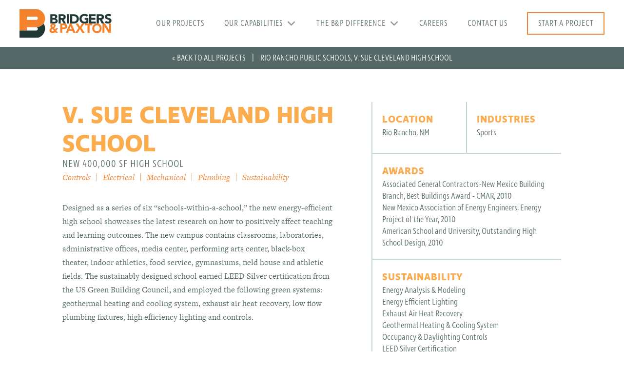

--- FILE ---
content_type: text/html; charset=UTF-8
request_url: https://www.bpce.com/project/rio-rancho-public-schools/
body_size: 19910
content:

<!DOCTYPE html>
<html class="no-js" lang="en-US">
<head>
<meta charset="UTF-8">
<meta name="viewport" content="width=device-width, initial-scale=1.0">
<link rel="pingback" href="https://www.bpce.com/xmlrpc.php">
<title>Rio Rancho Public Schools, V. Sue Cleveland High School | Bridgers &amp; Paxton</title>
<meta name='robots' content='max-image-preview:large' />
<link rel="alternate" type="application/rss+xml" title="Bridgers &amp; Paxton &raquo; Feed" href="https://www.bpce.com/feed/" />
<link rel="alternate" title="oEmbed (JSON)" type="application/json+oembed" href="https://www.bpce.com/wp-json/oembed/1.0/embed?url=https%3A%2F%2Fwww.bpce.com%2Fproject%2Frio-rancho-public-schools%2F" />
<link rel="alternate" title="oEmbed (XML)" type="text/xml+oembed" href="https://www.bpce.com/wp-json/oembed/1.0/embed?url=https%3A%2F%2Fwww.bpce.com%2Fproject%2Frio-rancho-public-schools%2F&#038;format=xml" />
<style id='wp-img-auto-sizes-contain-inline-css' type='text/css'>
img:is([sizes=auto i],[sizes^="auto," i]){contain-intrinsic-size:3000px 1500px}
/*# sourceURL=wp-img-auto-sizes-contain-inline-css */
</style>
<style id='wp-emoji-styles-inline-css' type='text/css'>

	img.wp-smiley, img.emoji {
		display: inline !important;
		border: none !important;
		box-shadow: none !important;
		height: 1em !important;
		width: 1em !important;
		margin: 0 0.07em !important;
		vertical-align: -0.1em !important;
		background: none !important;
		padding: 0 !important;
	}
/*# sourceURL=wp-emoji-styles-inline-css */
</style>
<link rel='stylesheet' id='wp-block-library-css' href='https://www.bpce.com/wp-includes/css/dist/block-library/style.min.css?ver=6.9' type='text/css' media='all' />
<style id='global-styles-inline-css' type='text/css'>
:root{--wp--preset--aspect-ratio--square: 1;--wp--preset--aspect-ratio--4-3: 4/3;--wp--preset--aspect-ratio--3-4: 3/4;--wp--preset--aspect-ratio--3-2: 3/2;--wp--preset--aspect-ratio--2-3: 2/3;--wp--preset--aspect-ratio--16-9: 16/9;--wp--preset--aspect-ratio--9-16: 9/16;--wp--preset--color--black: #000000;--wp--preset--color--cyan-bluish-gray: #abb8c3;--wp--preset--color--white: #ffffff;--wp--preset--color--pale-pink: #f78da7;--wp--preset--color--vivid-red: #cf2e2e;--wp--preset--color--luminous-vivid-orange: #ff6900;--wp--preset--color--luminous-vivid-amber: #fcb900;--wp--preset--color--light-green-cyan: #7bdcb5;--wp--preset--color--vivid-green-cyan: #00d084;--wp--preset--color--pale-cyan-blue: #8ed1fc;--wp--preset--color--vivid-cyan-blue: #0693e3;--wp--preset--color--vivid-purple: #9b51e0;--wp--preset--gradient--vivid-cyan-blue-to-vivid-purple: linear-gradient(135deg,rgb(6,147,227) 0%,rgb(155,81,224) 100%);--wp--preset--gradient--light-green-cyan-to-vivid-green-cyan: linear-gradient(135deg,rgb(122,220,180) 0%,rgb(0,208,130) 100%);--wp--preset--gradient--luminous-vivid-amber-to-luminous-vivid-orange: linear-gradient(135deg,rgb(252,185,0) 0%,rgb(255,105,0) 100%);--wp--preset--gradient--luminous-vivid-orange-to-vivid-red: linear-gradient(135deg,rgb(255,105,0) 0%,rgb(207,46,46) 100%);--wp--preset--gradient--very-light-gray-to-cyan-bluish-gray: linear-gradient(135deg,rgb(238,238,238) 0%,rgb(169,184,195) 100%);--wp--preset--gradient--cool-to-warm-spectrum: linear-gradient(135deg,rgb(74,234,220) 0%,rgb(151,120,209) 20%,rgb(207,42,186) 40%,rgb(238,44,130) 60%,rgb(251,105,98) 80%,rgb(254,248,76) 100%);--wp--preset--gradient--blush-light-purple: linear-gradient(135deg,rgb(255,206,236) 0%,rgb(152,150,240) 100%);--wp--preset--gradient--blush-bordeaux: linear-gradient(135deg,rgb(254,205,165) 0%,rgb(254,45,45) 50%,rgb(107,0,62) 100%);--wp--preset--gradient--luminous-dusk: linear-gradient(135deg,rgb(255,203,112) 0%,rgb(199,81,192) 50%,rgb(65,88,208) 100%);--wp--preset--gradient--pale-ocean: linear-gradient(135deg,rgb(255,245,203) 0%,rgb(182,227,212) 50%,rgb(51,167,181) 100%);--wp--preset--gradient--electric-grass: linear-gradient(135deg,rgb(202,248,128) 0%,rgb(113,206,126) 100%);--wp--preset--gradient--midnight: linear-gradient(135deg,rgb(2,3,129) 0%,rgb(40,116,252) 100%);--wp--preset--font-size--small: 13px;--wp--preset--font-size--medium: 20px;--wp--preset--font-size--large: 36px;--wp--preset--font-size--x-large: 42px;--wp--preset--spacing--20: 0.44rem;--wp--preset--spacing--30: 0.67rem;--wp--preset--spacing--40: 1rem;--wp--preset--spacing--50: 1.5rem;--wp--preset--spacing--60: 2.25rem;--wp--preset--spacing--70: 3.38rem;--wp--preset--spacing--80: 5.06rem;--wp--preset--shadow--natural: 6px 6px 9px rgba(0, 0, 0, 0.2);--wp--preset--shadow--deep: 12px 12px 50px rgba(0, 0, 0, 0.4);--wp--preset--shadow--sharp: 6px 6px 0px rgba(0, 0, 0, 0.2);--wp--preset--shadow--outlined: 6px 6px 0px -3px rgb(255, 255, 255), 6px 6px rgb(0, 0, 0);--wp--preset--shadow--crisp: 6px 6px 0px rgb(0, 0, 0);}:where(.is-layout-flex){gap: 0.5em;}:where(.is-layout-grid){gap: 0.5em;}body .is-layout-flex{display: flex;}.is-layout-flex{flex-wrap: wrap;align-items: center;}.is-layout-flex > :is(*, div){margin: 0;}body .is-layout-grid{display: grid;}.is-layout-grid > :is(*, div){margin: 0;}:where(.wp-block-columns.is-layout-flex){gap: 2em;}:where(.wp-block-columns.is-layout-grid){gap: 2em;}:where(.wp-block-post-template.is-layout-flex){gap: 1.25em;}:where(.wp-block-post-template.is-layout-grid){gap: 1.25em;}.has-black-color{color: var(--wp--preset--color--black) !important;}.has-cyan-bluish-gray-color{color: var(--wp--preset--color--cyan-bluish-gray) !important;}.has-white-color{color: var(--wp--preset--color--white) !important;}.has-pale-pink-color{color: var(--wp--preset--color--pale-pink) !important;}.has-vivid-red-color{color: var(--wp--preset--color--vivid-red) !important;}.has-luminous-vivid-orange-color{color: var(--wp--preset--color--luminous-vivid-orange) !important;}.has-luminous-vivid-amber-color{color: var(--wp--preset--color--luminous-vivid-amber) !important;}.has-light-green-cyan-color{color: var(--wp--preset--color--light-green-cyan) !important;}.has-vivid-green-cyan-color{color: var(--wp--preset--color--vivid-green-cyan) !important;}.has-pale-cyan-blue-color{color: var(--wp--preset--color--pale-cyan-blue) !important;}.has-vivid-cyan-blue-color{color: var(--wp--preset--color--vivid-cyan-blue) !important;}.has-vivid-purple-color{color: var(--wp--preset--color--vivid-purple) !important;}.has-black-background-color{background-color: var(--wp--preset--color--black) !important;}.has-cyan-bluish-gray-background-color{background-color: var(--wp--preset--color--cyan-bluish-gray) !important;}.has-white-background-color{background-color: var(--wp--preset--color--white) !important;}.has-pale-pink-background-color{background-color: var(--wp--preset--color--pale-pink) !important;}.has-vivid-red-background-color{background-color: var(--wp--preset--color--vivid-red) !important;}.has-luminous-vivid-orange-background-color{background-color: var(--wp--preset--color--luminous-vivid-orange) !important;}.has-luminous-vivid-amber-background-color{background-color: var(--wp--preset--color--luminous-vivid-amber) !important;}.has-light-green-cyan-background-color{background-color: var(--wp--preset--color--light-green-cyan) !important;}.has-vivid-green-cyan-background-color{background-color: var(--wp--preset--color--vivid-green-cyan) !important;}.has-pale-cyan-blue-background-color{background-color: var(--wp--preset--color--pale-cyan-blue) !important;}.has-vivid-cyan-blue-background-color{background-color: var(--wp--preset--color--vivid-cyan-blue) !important;}.has-vivid-purple-background-color{background-color: var(--wp--preset--color--vivid-purple) !important;}.has-black-border-color{border-color: var(--wp--preset--color--black) !important;}.has-cyan-bluish-gray-border-color{border-color: var(--wp--preset--color--cyan-bluish-gray) !important;}.has-white-border-color{border-color: var(--wp--preset--color--white) !important;}.has-pale-pink-border-color{border-color: var(--wp--preset--color--pale-pink) !important;}.has-vivid-red-border-color{border-color: var(--wp--preset--color--vivid-red) !important;}.has-luminous-vivid-orange-border-color{border-color: var(--wp--preset--color--luminous-vivid-orange) !important;}.has-luminous-vivid-amber-border-color{border-color: var(--wp--preset--color--luminous-vivid-amber) !important;}.has-light-green-cyan-border-color{border-color: var(--wp--preset--color--light-green-cyan) !important;}.has-vivid-green-cyan-border-color{border-color: var(--wp--preset--color--vivid-green-cyan) !important;}.has-pale-cyan-blue-border-color{border-color: var(--wp--preset--color--pale-cyan-blue) !important;}.has-vivid-cyan-blue-border-color{border-color: var(--wp--preset--color--vivid-cyan-blue) !important;}.has-vivid-purple-border-color{border-color: var(--wp--preset--color--vivid-purple) !important;}.has-vivid-cyan-blue-to-vivid-purple-gradient-background{background: var(--wp--preset--gradient--vivid-cyan-blue-to-vivid-purple) !important;}.has-light-green-cyan-to-vivid-green-cyan-gradient-background{background: var(--wp--preset--gradient--light-green-cyan-to-vivid-green-cyan) !important;}.has-luminous-vivid-amber-to-luminous-vivid-orange-gradient-background{background: var(--wp--preset--gradient--luminous-vivid-amber-to-luminous-vivid-orange) !important;}.has-luminous-vivid-orange-to-vivid-red-gradient-background{background: var(--wp--preset--gradient--luminous-vivid-orange-to-vivid-red) !important;}.has-very-light-gray-to-cyan-bluish-gray-gradient-background{background: var(--wp--preset--gradient--very-light-gray-to-cyan-bluish-gray) !important;}.has-cool-to-warm-spectrum-gradient-background{background: var(--wp--preset--gradient--cool-to-warm-spectrum) !important;}.has-blush-light-purple-gradient-background{background: var(--wp--preset--gradient--blush-light-purple) !important;}.has-blush-bordeaux-gradient-background{background: var(--wp--preset--gradient--blush-bordeaux) !important;}.has-luminous-dusk-gradient-background{background: var(--wp--preset--gradient--luminous-dusk) !important;}.has-pale-ocean-gradient-background{background: var(--wp--preset--gradient--pale-ocean) !important;}.has-electric-grass-gradient-background{background: var(--wp--preset--gradient--electric-grass) !important;}.has-midnight-gradient-background{background: var(--wp--preset--gradient--midnight) !important;}.has-small-font-size{font-size: var(--wp--preset--font-size--small) !important;}.has-medium-font-size{font-size: var(--wp--preset--font-size--medium) !important;}.has-large-font-size{font-size: var(--wp--preset--font-size--large) !important;}.has-x-large-font-size{font-size: var(--wp--preset--font-size--x-large) !important;}
/*# sourceURL=global-styles-inline-css */
</style>

<style id='classic-theme-styles-inline-css' type='text/css'>
/*! This file is auto-generated */
.wp-block-button__link{color:#fff;background-color:#32373c;border-radius:9999px;box-shadow:none;text-decoration:none;padding:calc(.667em + 2px) calc(1.333em + 2px);font-size:1.125em}.wp-block-file__button{background:#32373c;color:#fff;text-decoration:none}
/*# sourceURL=/wp-includes/css/classic-themes.min.css */
</style>
<link rel='stylesheet' id='my_extension-styles-css' href='https://www.bpce.com/wp-content/plugins/custom-cornerstone-elements//assets/styles/bp-extension.css?ver=0.1.0' type='text/css' media='all' />
<link rel='stylesheet' id='related-posts-by-taxonomy-css' href='https://www.bpce.com/wp-content/plugins/related-posts-by-taxonomy/includes/assets/css/styles.css?ver=6.9' type='text/css' media='all' />
<link rel='stylesheet' id='mg_teammembers-style-css' href='https://www.bpce.com/wp-content/plugins/team-members-cornerstone//assets/styles/mg-teammembers.css?ver=1.0' type='text/css' media='all' />
<link rel='stylesheet' id='wpos-slick-style-css' href='https://www.bpce.com/wp-content/plugins/timeline-and-history-slider/assets/css/slick.css?ver=2.4.5' type='text/css' media='all' />
<link rel='stylesheet' id='tahs-public-style-css' href='https://www.bpce.com/wp-content/plugins/timeline-and-history-slider/assets/css/slick-slider-style.css?ver=2.4.5' type='text/css' media='all' />
<link rel='stylesheet' id='search-filter-plugin-styles-css' href='https://www.bpce.com/wp-content/plugins/search-filter-pro/public/assets/css/search-filter.min.css?ver=2.3.4' type='text/css' media='all' />
<link rel='stylesheet' id='x-stack-css' href='https://www.bpce.com/wp-content/themes/pro/framework/dist/css/site/stacks/integrity-light.css?ver=6.7.10' type='text/css' media='all' />
<link rel='stylesheet' id='rt-team-css-css' href='https://www.bpce.com/wp-content/plugins/tlp-team/assets/css/tlpteam.css?ver=5.0.11' type='text/css' media='all' />
<link rel='stylesheet' id='rt-team-sc-css' href='https://www.bpce.com/wp-content/uploads/tlp-team/team-sc.css?ver=1643928575' type='text/css' media='all' />
<link rel='stylesheet' id='ranger-styles-css' href='https://www.bpce.com/wp-content/themes/bridgers-and-paxton/style.css?ver=1.92' type='text/css' media='all' />
<style id='cs-inline-css' type='text/css'>
@media (min-width:1200px){.x-hide-xl{display:none !important;}}@media (min-width:979px) and (max-width:1199px){.x-hide-lg{display:none !important;}}@media (min-width:767px) and (max-width:978px){.x-hide-md{display:none !important;}}@media (min-width:480px) and (max-width:766px){.x-hide-sm{display:none !important;}}@media (max-width:479px){.x-hide-xs{display:none !important;}} a,h1 a:hover,h2 a:hover,h3 a:hover,h4 a:hover,h5 a:hover,h6 a:hover,.x-breadcrumb-wrap a:hover,.widget ul li a:hover,.widget ol li a:hover,.widget.widget_text ul li a,.widget.widget_text ol li a,.widget_nav_menu .current-menu-item > a,.x-accordion-heading .x-accordion-toggle:hover,.x-comment-author a:hover,.x-comment-time:hover,.x-recent-posts a:hover .h-recent-posts{color:#f5822d;}a:hover,.widget.widget_text ul li a:hover,.widget.widget_text ol li a:hover,.x-twitter-widget ul li a:hover{color:#9e5017;}.rev_slider_wrapper,a.x-img-thumbnail:hover,.x-slider-container.below,.page-template-template-blank-3-php .x-slider-container.above,.page-template-template-blank-6-php .x-slider-container.above{border-color:#f5822d;}.entry-thumb:before,.x-pagination span.current,.woocommerce-pagination span[aria-current],.flex-direction-nav a,.flex-control-nav a:hover,.flex-control-nav a.flex-active,.mejs-time-current,.x-dropcap,.x-skill-bar .bar,.x-pricing-column.featured h2,.h-comments-title small,.x-entry-share .x-share:hover,.x-highlight,.x-recent-posts .x-recent-posts-img:after{background-color:#f5822d;}.x-nav-tabs > .active > a,.x-nav-tabs > .active > a:hover{box-shadow:inset 0 3px 0 0 #f5822d;}.x-main{width:calc(72% - 2.463055%);}.x-sidebar{width:calc(100% - 2.463055% - 72%);}.x-comment-author,.x-comment-time,.comment-form-author label,.comment-form-email label,.comment-form-url label,.comment-form-rating label,.comment-form-comment label,.widget_calendar #wp-calendar caption,.widget.widget_rss li .rsswidget{font-family:"ingra",sans-serif;font-weight:700;}.p-landmark-sub,.p-meta,input,button,select,textarea{font-family:"freight-text-pro",serif;}.widget ul li a,.widget ol li a,.x-comment-time{color:#546867;}.widget_text ol li a,.widget_text ul li a{color:#f5822d;}.widget_text ol li a:hover,.widget_text ul li a:hover{color:#9e5017;}.comment-form-author label,.comment-form-email label,.comment-form-url label,.comment-form-rating label,.comment-form-comment label,.widget_calendar #wp-calendar th,.p-landmark-sub strong,.widget_tag_cloud .tagcloud a:hover,.widget_tag_cloud .tagcloud a:active,.entry-footer a:hover,.entry-footer a:active,.x-breadcrumbs .current,.x-comment-author,.x-comment-author a{color:#1f3937;}.widget_calendar #wp-calendar th{border-color:#1f3937;}.h-feature-headline span i{background-color:#1f3937;}@media (max-width:978.98px){}html{font-size:17px;}@media (min-width:479px){html{font-size:17px;}}@media (min-width:766px){html{font-size:17px;}}@media (min-width:978px){html{font-size:17px;}}@media (min-width:1199px){html{font-size:17px;}}body{font-style:normal;font-weight:400;color:#546867;background-color:#ffffff;}.w-b{font-weight:400 !important;}h1,h2,h3,h4,h5,h6,.h1,.h2,.h3,.h4,.h5,.h6,.x-text-headline{font-family:"ingra",sans-serif;font-style:normal;font-weight:700;}h1,.h1{letter-spacing:0em;}h2,.h2{letter-spacing:0em;}h3,.h3{letter-spacing:0em;}h4,.h4{letter-spacing:0em;}h5,.h5{letter-spacing:0em;}h6,.h6{letter-spacing:-0.035em;}.w-h{font-weight:700 !important;}.x-container.width{width:80%;}.x-container.max{max-width:1200px;}.x-bar-content.x-container.width{flex-basis:80%;}.x-main.full{float:none;clear:both;display:block;width:auto;}@media (max-width:978.98px){.x-main.full,.x-main.left,.x-main.right,.x-sidebar.left,.x-sidebar.right{float:none;display:block;width:auto !important;}}.entry-header,.entry-content{font-size:1rem;}body,input,button,select,textarea{font-family:"freight-text-pro",serif;}h1,h2,h3,h4,h5,h6,.h1,.h2,.h3,.h4,.h5,.h6,h1 a,h2 a,h3 a,h4 a,h5 a,h6 a,.h1 a,.h2 a,.h3 a,.h4 a,.h5 a,.h6 a,blockquote{color:#1f3937;}.cfc-h-tx{color:#1f3937 !important;}.cfc-h-bd{border-color:#1f3937 !important;}.cfc-h-bg{background-color:#1f3937 !important;}.cfc-b-tx{color:#546867 !important;}.cfc-b-bd{border-color:#546867 !important;}.cfc-b-bg{background-color:#546867 !important;}.x-btn,.button,[type="submit"]{color:#f5822c;border-color:#f5822d;background-color:#f5822d;border-width:3px;text-transform:uppercase;background-color:transparent;padding:0.714em 1.286em 0.952em;font-size:21px;}.x-btn:hover,.button:hover,[type="submit"]:hover{color:#9e5017;border-color:#9e5017;background-color:#eb4208;border-width:3px;text-transform:uppercase;background-color:transparent;}.x-btn.x-btn-real,.x-btn.x-btn-real:hover{margin-bottom:0.25em;text-shadow:0 0.075em 0.075em rgba(0,0,0,0.65);}.x-btn.x-btn-real{box-shadow:0 0.25em 0 0 #a71000,0 4px 9px rgba(0,0,0,0.75);}.x-btn.x-btn-real:hover{box-shadow:0 0.25em 0 0 #a71000,0 4px 9px rgba(0,0,0,0.75);}.x-btn.x-btn-flat,.x-btn.x-btn-flat:hover{margin-bottom:0;text-shadow:0 0.075em 0.075em rgba(0,0,0,0.65);box-shadow:none;}.x-btn.x-btn-transparent,.x-btn.x-btn-transparent:hover{margin-bottom:0;border-width:3px;text-shadow:none;text-transform:uppercase;background-color:transparent;box-shadow:none;}body .gform_wrapper .gfield_required{color:#f5822d;}body .gform_wrapper h2.gsection_title,body .gform_wrapper h3.gform_title,body .gform_wrapper .top_label .gfield_label,body .gform_wrapper .left_label .gfield_label,body .gform_wrapper .right_label .gfield_label{font-weight:700;}body .gform_wrapper h2.gsection_title{letter-spacing:0em!important;}body .gform_wrapper h3.gform_title{letter-spacing:0em!important;}body .gform_wrapper .top_label .gfield_label,body .gform_wrapper .left_label .gfield_label,body .gform_wrapper .right_label .gfield_label{color:#1f3937;}body .gform_wrapper .validation_message{font-weight:400;}.bg .mejs-container,.x-video .mejs-container{position:unset !important;} @font-face{font-family:'FontAwesomePro';font-style:normal;font-weight:900;font-display:block;src:url('https://www.bpce.com/wp-content/themes/pro/cornerstone/assets/fonts/fa-solid-900.woff2?ver=6.7.2') format('woff2'),url('https://www.bpce.com/wp-content/themes/pro/cornerstone/assets/fonts/fa-solid-900.ttf?ver=6.7.2') format('truetype');}[data-x-fa-pro-icon]{font-family:"FontAwesomePro" !important;}[data-x-fa-pro-icon]:before{content:attr(data-x-fa-pro-icon);}[data-x-icon],[data-x-icon-o],[data-x-icon-l],[data-x-icon-s],[data-x-icon-b],[data-x-icon-sr],[data-x-icon-ss],[data-x-icon-sl],[data-x-fa-pro-icon],[class*="cs-fa-"]{display:inline-flex;font-style:normal;font-weight:400;text-decoration:inherit;text-rendering:auto;-webkit-font-smoothing:antialiased;-moz-osx-font-smoothing:grayscale;}[data-x-icon].left,[data-x-icon-o].left,[data-x-icon-l].left,[data-x-icon-s].left,[data-x-icon-b].left,[data-x-icon-sr].left,[data-x-icon-ss].left,[data-x-icon-sl].left,[data-x-fa-pro-icon].left,[class*="cs-fa-"].left{margin-right:0.5em;}[data-x-icon].right,[data-x-icon-o].right,[data-x-icon-l].right,[data-x-icon-s].right,[data-x-icon-b].right,[data-x-icon-sr].right,[data-x-icon-ss].right,[data-x-icon-sl].right,[data-x-fa-pro-icon].right,[class*="cs-fa-"].right{margin-left:0.5em;}[data-x-icon]:before,[data-x-icon-o]:before,[data-x-icon-l]:before,[data-x-icon-s]:before,[data-x-icon-b]:before,[data-x-icon-sr]:before,[data-x-icon-ss]:before,[data-x-icon-sl]:before,[data-x-fa-pro-icon]:before,[class*="cs-fa-"]:before{line-height:1;}@font-face{font-family:'FontAwesome';font-style:normal;font-weight:900;font-display:block;src:url('https://www.bpce.com/wp-content/themes/pro/cornerstone/assets/fonts/fa-solid-900.woff2?ver=6.7.2') format('woff2'),url('https://www.bpce.com/wp-content/themes/pro/cornerstone/assets/fonts/fa-solid-900.ttf?ver=6.7.2') format('truetype');}[data-x-icon],[data-x-icon-s],[data-x-icon][class*="cs-fa-"]{font-family:"FontAwesome" !important;font-weight:900;}[data-x-icon]:before,[data-x-icon][class*="cs-fa-"]:before{content:attr(data-x-icon);}[data-x-icon-s]:before{content:attr(data-x-icon-s);}@font-face{font-family:'FontAwesomeRegular';font-style:normal;font-weight:400;font-display:block;src:url('https://www.bpce.com/wp-content/themes/pro/cornerstone/assets/fonts/fa-regular-400.woff2?ver=6.7.2') format('woff2'),url('https://www.bpce.com/wp-content/themes/pro/cornerstone/assets/fonts/fa-regular-400.ttf?ver=6.7.2') format('truetype');}@font-face{font-family:'FontAwesomePro';font-style:normal;font-weight:400;font-display:block;src:url('https://www.bpce.com/wp-content/themes/pro/cornerstone/assets/fonts/fa-regular-400.woff2?ver=6.7.2') format('woff2'),url('https://www.bpce.com/wp-content/themes/pro/cornerstone/assets/fonts/fa-regular-400.ttf?ver=6.7.2') format('truetype');}[data-x-icon-o]{font-family:"FontAwesomeRegular" !important;}[data-x-icon-o]:before{content:attr(data-x-icon-o);}@font-face{font-family:'FontAwesomeLight';font-style:normal;font-weight:300;font-display:block;src:url('https://www.bpce.com/wp-content/themes/pro/cornerstone/assets/fonts/fa-light-300.woff2?ver=6.7.2') format('woff2'),url('https://www.bpce.com/wp-content/themes/pro/cornerstone/assets/fonts/fa-light-300.ttf?ver=6.7.2') format('truetype');}@font-face{font-family:'FontAwesomePro';font-style:normal;font-weight:300;font-display:block;src:url('https://www.bpce.com/wp-content/themes/pro/cornerstone/assets/fonts/fa-light-300.woff2?ver=6.7.2') format('woff2'),url('https://www.bpce.com/wp-content/themes/pro/cornerstone/assets/fonts/fa-light-300.ttf?ver=6.7.2') format('truetype');}[data-x-icon-l]{font-family:"FontAwesomeLight" !important;font-weight:300;}[data-x-icon-l]:before{content:attr(data-x-icon-l);}@font-face{font-family:'FontAwesomeBrands';font-style:normal;font-weight:normal;font-display:block;src:url('https://www.bpce.com/wp-content/themes/pro/cornerstone/assets/fonts/fa-brands-400.woff2?ver=6.7.2') format('woff2'),url('https://www.bpce.com/wp-content/themes/pro/cornerstone/assets/fonts/fa-brands-400.ttf?ver=6.7.2') format('truetype');}[data-x-icon-b]{font-family:"FontAwesomeBrands" !important;}[data-x-icon-b]:before{content:attr(data-x-icon-b);}.widget.widget_rss li .rsswidget:before{content:"\f35d";padding-right:0.4em;font-family:"FontAwesome";} .m10r-0.x-bar{height:6em;border-top-width:0;border-right-width:0;border-bottom-width:0;border-left-width:0;font-size:16px;background-color:hsl(0,0%,100%);z-index:9999;}.m10r-0 .x-bar-content{display:flex;flex-direction:row;justify-content:space-between;align-items:center;flex-grow:0;flex-shrink:1;flex-basis:100%;height:6em;max-width:1200px;}.m10r-0.x-bar-outer-spacers:after,.m10r-0.x-bar-outer-spacers:before{flex-basis:2em;width:2em!important;height:2em;}.m10r-0.x-bar-space{font-size:16px;height:6em;}.m10r-1.x-bar-container{display:flex;flex-direction:row;justify-content:space-between;align-items:center;flex-grow:1;flex-shrink:0;flex-basis:100%;border-top-width:0;border-right-width:0;border-bottom-width:0;border-left-width:0;font-size:1em;z-index:1;}.m10r-2.x-image{font-size:1em;}.m10r-3{display:flex;flex-direction:row;justify-content:space-around;align-items:stretch;align-self:stretch;flex-grow:0;flex-shrink:1;flex-basis:auto;}.m10r-3 > li,.m10r-3 > li > a{flex-grow:0;flex-shrink:1;flex-basis:auto;}.m10r-4{font-size:1em;}.m10r-5{margin-top:0em;margin-right:-2.25em;margin-bottom:0em;margin-left:-2.25em;}.m10r-5 [data-x-toggle-collapse]{transition-duration:300ms;transition-timing-function:cubic-bezier(0.400,0.000,0.200,1.000);}.m10r-6 .x-dropdown {width:18.5em;font-size:16px;border-top-width:0;border-right-width:0;border-bottom-width:0;border-left-width:0;padding-top:1.5em;padding-right:1.5em;padding-bottom:1.5em;padding-left:1.5em;background-color:#f1f5f5;box-shadow:0em 0.5em 3em 0em rgba(0,0,0,0.25);transition-duration:500ms,500ms,0s;transition-timing-function:cubic-bezier(0.400,0.000,0.200,1.000);}.m10r-6 .x-dropdown:not(.x-active) {transition-delay:0s,0s,500ms;}.m10r-7.x-anchor {font-size:1em;}.m10r-7.x-anchor .x-anchor-content {display:flex;flex-direction:row;justify-content:center;align-items:center;}.m10r-8.x-anchor {border-top-width:0;border-right-width:0;border-bottom-width:0;border-left-width:0;}.m10r-9.x-anchor .x-anchor-text-primary {font-family:"ingra-condensed",sans-serif;font-style:normal;font-weight:300;line-height:1;color:#546867;}.m10r-9.x-anchor .x-anchor-sub-indicator {font-size:1.25em;}.m10r-a.x-anchor .x-anchor-content {padding-top:0.25em;padding-right:1em;padding-bottom:0.25em;padding-left:1em;}.m10r-a.x-anchor:hover,.m10r-a.x-anchor[class*="active"],[data-x-effect-provider*="colors"]:hover .m10r-a.x-anchor {background-color:hsla(180,17%,95%,0.75);}.m10r-a.x-anchor .x-anchor-text {margin-top:5px;margin-right:5px;margin-bottom:5px;margin-left:5px;}.m10r-a.x-anchor .x-anchor-text-primary {letter-spacing:0.05em;margin-right:calc(0.05em * -1);text-align:center;}.m10r-a.x-anchor .x-anchor-sub-indicator {margin-top:5px;margin-right:5px;margin-bottom:5px;margin-left:5px;color:#909d9e;}.m10r-a.x-anchor:hover .x-anchor-sub-indicator,.m10r-a.x-anchor[class*="active"] .x-anchor-sub-indicator,[data-x-effect-provider*="colors"]:hover .m10r-a.x-anchor .x-anchor-sub-indicator {color:#f5822c;}.m10r-b.x-anchor .x-anchor-text-primary {font-size:1.05em;text-transform:uppercase;}.m10r-c.x-anchor:hover .x-anchor-text-primary,.m10r-c.x-anchor[class*="active"] .x-anchor-text-primary,[data-x-effect-provider*="colors"]:hover .m10r-c.x-anchor .x-anchor-text-primary {color:#f5822c;}.m10r-d.x-anchor {background-color:rgb(241,245,245);}.m10r-d.x-anchor .x-anchor-content {padding-top:0.35em;padding-right:0.4em;padding-bottom:0.35em;padding-left:0.4em;}.m10r-e.x-anchor .x-anchor-text {margin-top:4px;margin-right:auto;margin-bottom:4px;margin-left:4px;}.m10r-e.x-anchor .x-anchor-sub-indicator {margin-top:0px;margin-right:4px;margin-bottom:0px;margin-left:auto;}.m10r-e > .is-primary {width:100%;height:100%;color:rgba(255,255,255,0.05);transform-origin:0% 50%;}.m10r-f.x-anchor .x-anchor-text-primary {font-size:1em;}.m10r-f.x-anchor .x-anchor-text-secondary {margin-top:0.5em;font-family:inherit;font-size:0.75em;font-style:normal;font-weight:700;line-height:1;letter-spacing:0.035em;margin-right:calc(0.035em * -1);color:rgba(255,255,255,0.5);}.m10r-f.x-anchor .x-anchor-sub-indicator {color:rgba(255,255,255,0.5);}.m10r-g.x-anchor {width:3.5em;height:3.5em;border-top-left-radius:1em;border-top-right-radius:1em;border-bottom-right-radius:1em;border-bottom-left-radius:1em;background-color:transparent;}.m10r-g.x-anchor .x-anchor-content {padding-top:0.5em;padding-right:0.5em;padding-bottom:0.5em;padding-left:0.5em;}.m10r-g.x-anchor .x-graphic {margin-top:5px;margin-right:5px;margin-bottom:5px;margin-left:5px;}.m10r-g.x-anchor .x-graphic-icon {font-size:1.75em;width:1em;color:rgb(41,128,185);border-top-width:0;border-right-width:0;border-bottom-width:0;border-left-width:0;height:1em;line-height:1em;}.m10r-g.x-anchor:hover .x-graphic-icon,.m10r-g.x-anchor[class*="active"] .x-graphic-icon,[data-x-effect-provider*="colors"]:hover .m10r-g.x-anchor .x-graphic-icon {color:white;}.m10r-g.x-anchor .x-toggle {color:#546867;}.m10r-g.x-anchor:hover .x-toggle,.m10r-g.x-anchor[class*="active"] .x-toggle,[data-x-effect-provider*="colors"]:hover .m10r-g.x-anchor .x-toggle {color:#f5822c;}.m10r-g.x-anchor .x-toggle-burger {width:13em;margin-top:3.5em;margin-right:0;margin-bottom:3.5em;margin-left:0;font-size:0.15em;}.m10r-g.x-anchor .x-toggle-burger-bun-t {transform:translate3d(0,calc(3.5em * -1),0);}.m10r-g.x-anchor .x-toggle-burger-bun-b {transform:translate3d(0,3.5em,0);}.m10r-h.x-anchor {border-top-width:1px;border-right-width:0px;border-bottom-width:0px;border-left-width:0px;border-top-style:solid;border-right-style:none;border-bottom-style:none;border-left-style:none;border-top-color:#c5d5d4;border-right-color:transparent;border-bottom-color:transparent;border-left-color:transparent;background-color:hsl(0,0%,100%);}.m10r-h.x-anchor .x-anchor-content {padding-top:1em;padding-bottom:1em;}.m10r-h.x-anchor:hover,.m10r-h.x-anchor[class*="active"],[data-x-effect-provider*="colors"]:hover .m10r-h.x-anchor {border-top-color:rgba(255,255,255,0.15);border-right-color:transparent;border-bottom-color:transparent;border-left-color:transparent;background-color:#546867;}.m10r-h.x-anchor .x-anchor-text-primary {letter-spacing:0.035em;margin-right:calc(0.035em * -1);}.m10r-h.x-anchor .x-anchor-sub-indicator {color:#546867;}.m10r-h.x-anchor:hover .x-anchor-sub-indicator,.m10r-h.x-anchor[class*="active"] .x-anchor-sub-indicator,[data-x-effect-provider*="colors"]:hover .m10r-h.x-anchor .x-anchor-sub-indicator {color:hsl(0,0%,100%);}.m10r-i.x-anchor .x-anchor-content {padding-right:2.25em;padding-left:2.25em;}.m10r-i.x-anchor:hover .x-anchor-text-primary,.m10r-i.x-anchor[class*="active"] .x-anchor-text-primary,[data-x-effect-provider*="colors"]:hover .m10r-i.x-anchor .x-anchor-text-primary {color:hsl(0,0%,100%);}.m10r-j.x-anchor {background-color:#f1f5f5;}.m10r-j.x-anchor .x-anchor-content {padding-top:0.6em;padding-bottom:0.6em;}.m10r-j.x-anchor:hover,.m10r-j.x-anchor[class*="active"],[data-x-effect-provider*="colors"]:hover .m10r-j.x-anchor {background-color:rgba(84,105,104,0.8);}.m10r-k{font-size:16px;transition-duration:500ms;}.m10r-k .x-off-canvas-bg{background-color:hsla(175,28%,17%,0.9);transition-duration:500ms;transition-timing-function:cubic-bezier(0.400,0.000,0.200,1.000);}.m10r-k .x-off-canvas-close{width:calc(1em * 1.5);height:calc(1em * 1.5);font-size:1.5em;color:#546867;transition-duration:0.3s,500ms,500ms;transition-timing-function:ease-in-out,cubic-bezier(0.400,0.000,0.200,1.000),cubic-bezier(0.400,0.000,0.200,1.000);}.m10r-k .x-off-canvas-close:focus,.m10r-k .x-off-canvas-close:hover{color:#f5822c;}.m10r-k .x-off-canvas-content{max-width:400px;padding-top:calc(1.5em * 1.5);padding-right:calc(1.5em * 1.5);padding-bottom:calc(1.5em * 1.5);padding-left:calc(1.5em * 1.5);border-top-width:0;border-right-width:0;border-bottom-width:0;border-left-width:0;background-color:hsl(0,0%,100%);box-shadow:0em 0.5em 3em 0em rgba(0,0,0,0.25);transition-duration:500ms;transition-timing-function:cubic-bezier(0.400,0.000,0.200,1.000);}  .m10s-0.x-bar{height:4.5em;background-color:#ffffff;}.m10s-0 .x-bar-content{height:4.5em;}.m10s-1.x-bar{border-top-width:0;border-right-width:0;border-bottom-width:0;border-left-width:0;font-size:16px;}.m10s-1 .x-bar-content{display:flex;flex-direction:row;flex-grow:0;flex-shrink:1;flex-basis:100%;}.m10s-1.x-bar-space{font-size:16px;}.m10s-2.x-bar{z-index:9999;}.m10s-2 .x-bar-content{justify-content:center;align-items:center;}.m10s-2.x-bar-outer-spacers:after,.m10s-2.x-bar-outer-spacers:before{flex-basis:2em;width:2em!important;height:2em;}.m10s-3.x-bar{height:auto;}.m10s-3 .x-bar-content{height:auto;}.m10s-4.x-bar{padding-top:2em;padding-right:0.75em;padding-bottom:3em;padding-left:0.75em;background-color:#9e5017;box-shadow:0em -0.35em 2em 0px rgba(0,0,0,0.15);z-index:10;}.m10s-4 .x-bar-content{justify-content:space-between;align-items:stretch;flex-wrap:wrap;align-content:stretch;max-width:1200px;}.m10s-4.x-bar-outer-spacers:after,.m10s-4.x-bar-outer-spacers:before{flex-basis:0em;width:0em!important;height:0em;}.m10s-4 > .x-bg > .x-bg-layer-lower-image {background-image:url(https://www.bpce.com/wp-content/uploads/bpce-footer-image-tinted.jpg);background-repeat:no-repeat;background-position:right -8% bottom;background-size:contain;background-attachment:inherit;}.m10s-5.x-bar{padding-top:0.755em;padding-right:0em;padding-bottom:0.75em;padding-left:0em;background-color:#203937;box-shadow:0em 0.15em 2em rgba(0,0,0,0.15);}.m10s-6.x-bar-container{display:flex;flex-shrink:1;border-top-width:0;border-right-width:0;border-bottom-width:0;border-left-width:0;font-size:1em;}.m10s-7.x-bar-container{flex-direction:row;justify-content:space-between;}.m10s-8.x-bar-container{align-items:flex-end;padding-top:0px;padding-right:1px;padding-bottom:1em;padding-left:1px;}.m10s-9.x-bar-container{flex-grow:0;flex-basis:auto;}.m10s-a.x-bar-container{z-index:1;}.m10s-b.x-bar-container{flex-direction:column;justify-content:flex-start;align-items:flex-start;border-top-left-radius:0.25em;border-top-right-radius:0.25em;border-bottom-right-radius:0.25em;border-bottom-left-radius:0.25em;padding-top:1.75em;padding-right:1.75em;padding-bottom:1.75em;padding-left:1.75em;}.m10s-c.x-bar-container{max-width:600px;}.m10s-d.x-bar-container{flex-grow:1;flex-basis:360px;max-width:500px;}.m10s-e.x-bar-container{align-items:center;}.m10s-f.x-bar-container{z-index:auto;}.m10s-h.x-text{border-top-width:0;border-right-width:0;border-bottom-width:0;border-left-width:0;}.m10s-i.x-text{font-style:normal;}.m10s-i.x-text > :first-child{margin-top:0;}.m10s-i.x-text > :last-child{margin-bottom:0;}.m10s-j.x-text{padding-top:0em;}.m10s-k.x-text{padding-right:0.75em;padding-bottom:0em;padding-left:0.75em;letter-spacing:0.04em;background-color:hsl(0,0%,100%);}.m10s-l.x-text{font-family:"ingra",sans-serif;font-weight:700;}.m10s-m.x-text{font-size:1em;}.m10s-n.x-text{line-height:1.4;}.m10s-o.x-text{text-transform:uppercase;}.m10s-p.x-text{color:#f5822c;}.m10s-q.x-text{margin-top:0em;}.m10s-r.x-text{margin-right:0em;margin-left:0em;line-height:1.2;}.m10s-s.x-text{margin-bottom:0.35em;}.m10s-u.x-text{font-size:1.5em;letter-spacing:0.05em;}.m10s-v.x-text{color:white;}.m10s-w.x-text{max-width:600px;}.m10s-x.x-text{font-family:"ingra-condensed",sans-serif;font-weight:300;}.m10s-y.x-text{line-height:1.5;}.m10s-z.x-text{letter-spacing:0em;text-transform:none;}.m10s-10.x-text{color:rgba(255,255,255,0.8);}.m10s-11.x-text{margin-top:1.25em;}.m10s-12.x-text{font-family:"ingra-condensed",sans-serif;font-weight:700;}.m10s-13.x-text{letter-spacing:0.085em;}.m10s-14.x-text{margin-top:2em;margin-bottom:.5em;font-size:1.2em;}.m10s-15.x-text{font-family:inherit;font-size:2em;font-weight:inherit;color:rgba(0,0,0,0.35);}.m10s-16.x-text{width:100%;border-top-width:2px;border-right-width:2px;border-bottom-width:2px;border-left-width:2px;border-top-style:none;border-right-style:none;border-bottom-style:solid;border-left-style:none;border-top-color:#3899dd;border-right-color:#3899dd;border-bottom-color:#f5822c;border-left-color:#3899dd;padding-right:0em;padding-bottom:8px;padding-left:0em;letter-spacing:0.08em;color:rgba(255,255,255,0.95);}.m10s-17.x-text{color:rgba(255,255,255,0.78);}.m10s-18.x-text{text-align:center;} 
/*# sourceURL=cs-inline-css */
</style>
<script type="text/javascript" src="https://www.bpce.com/wp-includes/js/jquery/jquery.min.js?ver=3.7.1" id="jquery-core-js"></script>
<script type="text/javascript" src="https://www.bpce.com/wp-includes/js/jquery/jquery-migrate.min.js?ver=3.4.1" id="jquery-migrate-js"></script>
<script type="text/javascript" src="https://www.bpce.com/wp-content/plugins/team-members-cornerstone//assets/js/owl.carousel.min.js?ver=1.0" id="owl-carousel-js-js"></script>
<link rel="https://api.w.org/" href="https://www.bpce.com/wp-json/" /><link rel="canonical" href="https://www.bpce.com/project/rio-rancho-public-schools/" />
<link rel='shortlink' href='https://www.bpce.com/?p=532' />

		<!-- GA Google Analytics @ https://m0n.co/ga -->
		<script async src="https://www.googletagmanager.com/gtag/js?id=UA-37881642-1"></script>
		<script>
			window.dataLayer = window.dataLayer || [];
			function gtag(){dataLayer.push(arguments);}
			gtag('js', new Date());
			gtag('config', 'UA-37881642-1');
		</script>

	  <link rel="apple-touch-icon" sizes="180x180" href="/apple-touch-icon.png">
  <link rel="icon" type="image/png" sizes="32x32" href="/favicon-32x32.png">
  <link rel="icon" type="image/png" sizes="16x16" href="/favicon-16x16.png">
  <link rel="manifest" href="/manifest.json">
  <link rel="mask-icon" href="/safari-pinned-tab.svg" color="#5bbad5">
  <meta name="theme-color" content="#ffffff"> 

<!-- Add scripts here -->
<script >
  var doc = document.documentElement;
  doc.setAttribute('data-useragent', navigator.userAgent);
</script>

<style>.wf-loading a,.wf-loading p,.wf-loading ul,.wf-loading ol,.wf-loading dl,.wf-loading h1,.wf-loading h2,.wf-loading h3,.wf-loading h4,.wf-loading h5,.wf-loading h6,.wf-loading em,.wf-loading pre,.wf-loading cite,.wf-loading span,.wf-loading table,.wf-loading strong,.wf-loading blockquote{visibility:hidden !important;}</style><meta name="twitter:partner" content="tfwp" />
<meta name="twitter:card" content="summary" /><meta name="twitter:title" content="Rio Rancho Public Schools, V. Sue Cleveland High School" />
		<style type="text/css" id="wp-custom-css">
			.start-a-project-btn a.m10r-8.x-anchor {
    border: 2px solid #f5822c;
    margin: 25px 0 25px 20px;
}
.single-team-area h3 { background: #f5822c }		</style>
		<script type="text/javascript" id="cs-typekit-loader">
/* <![CDATA[ */

    (function(doc){
      var config = { kitId:'pgw0mua', async:true };

      var timer = setTimeout(function(){
        doc.documentElement.className = doc.documentElement.className.replace(/\bwf-loading\b/g,"") + " wf-inactive";
      }, 3000);

      var tk = doc.createElement("script");
      var loaded = false;
      var firstScript = doc.getElementsByTagName("script")[0];

      doc.documentElement.className += " wf-loading";

      tk.src = 'https://use.typekit.net/' + config.kitId + '.js';
      tk.async = true;
      tk.onload = tk.onreadystatechange = function(){
        if (loaded || this.readyState && this.readyState != "complete" && this.readyState != "loaded") return;
        loaded = true;
        clearTimeout(timer);
        try { Typekit.load(config) } catch(e){}
      };

      firstScript.parentNode.insertBefore(tk, firstScript);
    })(window.document);

    
/* ]]> */
</script>
</head>
<body class="wp-singular bpce_projects-template-default single single-bpce_projects postid-532 wp-theme-pro wp-child-theme-bridgers-and-paxton x-integrity x-integrity-light x-child-theme-active x-full-width-layout-active x-full-width-active x-post-meta-disabled pro-v6_7_10">

  
  
  <div id="x-root" class="x-root">

    
    <div id="x-site" class="x-site site">

      <header class="x-masthead" role="banner">
        <div class="x-bar x-bar-top x-bar-h x-bar-relative x-bar-outer-spacers e1323-e1 m10r-0" data-x-bar="{&quot;id&quot;:&quot;e1323-e1&quot;,&quot;region&quot;:&quot;top&quot;,&quot;height&quot;:&quot;6em&quot;}"><div class="e1323-e1 x-bar-content"><div class="x-bar-container e1323-e2 m10r-1"><a class="x-image e1323-e3 m10r-2 x-image-preserve-ratio" style="height: 100%; max-height: 59px;" href="/"><img src="/wp-content/themes/bridgers-and-paxton/images/bridgers-and-paxton-logo.svg" width="189" height="59" alt="Image" loading="lazy"></a><ul class="x-menu-first-level x-menu x-menu-inline x-hide-md x-hide-sm x-hide-xs e1323-e4 m10r-3 m10r-4 m10r-6" data-x-hoverintent="{&quot;interval&quot;:50,&quot;timeout&quot;:500,&quot;sensitivity&quot;:9}"><li class="menu-item menu-item-type-post_type menu-item-object-page menu-item-462" id="menu-item-462"><a class="x-anchor x-anchor-menu-item m10r-7 m10r-8 m10r-9 m10r-a m10r-b m10r-c" tabindex="0" href="https://www.bpce.com/our-projects/"><div class="x-anchor-content"><div class="x-anchor-text"><span class="x-anchor-text-primary">Our Projects</span></div><i class="x-anchor-sub-indicator" data-x-skip-scroll="true" aria-hidden="true" data-x-icon-s="&#xf107;"></i></div></a></li><li class="menu-item menu-item-type-custom menu-item-object-custom menu-item-has-children menu-item-45" id="menu-item-45"><a class="x-anchor x-anchor-menu-item m10r-7 m10r-8 m10r-9 m10r-a m10r-b m10r-c" tabindex="0" href="#"><div class="x-anchor-content"><div class="x-anchor-text"><span class="x-anchor-text-primary">OUR CAPABILITIES</span></div><i class="x-anchor-sub-indicator" data-x-skip-scroll="true" aria-hidden="true" data-x-icon-s="&#xf107;"></i></div></a><ul class="sub-menu x-dropdown" data-x-depth="0" data-x-stem data-x-stem-menu-top><li class="menu-item menu-item-type-post_type menu-item-object-page menu-item-1364" id="menu-item-1364"><a class="x-anchor x-anchor-menu-item has-particle m10r-7 m10r-8 m10r-9 m10r-c m10r-d m10r-e m10r-f" tabindex="0" href="https://www.bpce.com/our-capabilities/"><span class="x-particle is-primary" data-x-particle="scale-x inside-c_c" aria-hidden="true"><span style=""></span></span><div class="x-anchor-content"><div class="x-anchor-text"><span class="x-anchor-text-primary">Capabilities Overview</span></div><i class="x-anchor-sub-indicator" data-x-skip-scroll="true" aria-hidden="true" data-x-icon-s="&#xf107;"></i></div></a></li><li class="menu-item menu-item-type-post_type menu-item-object-page menu-item-179" id="menu-item-179"><a class="x-anchor x-anchor-menu-item has-particle m10r-7 m10r-8 m10r-9 m10r-c m10r-d m10r-e m10r-f" tabindex="0" href="https://www.bpce.com/our-capabilities/mechanical-engineering/"><span class="x-particle is-primary" data-x-particle="scale-x inside-c_c" aria-hidden="true"><span style=""></span></span><div class="x-anchor-content"><div class="x-anchor-text"><span class="x-anchor-text-primary">Mechanical Engineering</span></div><i class="x-anchor-sub-indicator" data-x-skip-scroll="true" aria-hidden="true" data-x-icon-s="&#xf107;"></i></div></a></li><li class="menu-item menu-item-type-post_type menu-item-object-page menu-item-180" id="menu-item-180"><a class="x-anchor x-anchor-menu-item has-particle m10r-7 m10r-8 m10r-9 m10r-c m10r-d m10r-e m10r-f" tabindex="0" href="https://www.bpce.com/our-capabilities/electrical-engineering/"><span class="x-particle is-primary" data-x-particle="scale-x inside-c_c" aria-hidden="true"><span style=""></span></span><div class="x-anchor-content"><div class="x-anchor-text"><span class="x-anchor-text-primary">Electrical Engineering</span></div><i class="x-anchor-sub-indicator" data-x-skip-scroll="true" aria-hidden="true" data-x-icon-s="&#xf107;"></i></div></a></li><li class="menu-item menu-item-type-post_type menu-item-object-page menu-item-181" id="menu-item-181"><a class="x-anchor x-anchor-menu-item has-particle m10r-7 m10r-8 m10r-9 m10r-c m10r-d m10r-e m10r-f" tabindex="0" href="https://www.bpce.com/our-capabilities/plumbing-engineering/"><span class="x-particle is-primary" data-x-particle="scale-x inside-c_c" aria-hidden="true"><span style=""></span></span><div class="x-anchor-content"><div class="x-anchor-text"><span class="x-anchor-text-primary">Plumbing Engineering</span></div><i class="x-anchor-sub-indicator" data-x-skip-scroll="true" aria-hidden="true" data-x-icon-s="&#xf107;"></i></div></a></li><li class="menu-item menu-item-type-post_type menu-item-object-page menu-item-182" id="menu-item-182"><a class="x-anchor x-anchor-menu-item has-particle m10r-7 m10r-8 m10r-9 m10r-c m10r-d m10r-e m10r-f" tabindex="0" href="https://www.bpce.com/our-capabilities/instrumentation-controls-engineering/"><span class="x-particle is-primary" data-x-particle="scale-x inside-c_c" aria-hidden="true"><span style=""></span></span><div class="x-anchor-content"><div class="x-anchor-text"><span class="x-anchor-text-primary">Instrumentation &#038; Controls Engineering</span></div><i class="x-anchor-sub-indicator" data-x-skip-scroll="true" aria-hidden="true" data-x-icon-s="&#xf107;"></i></div></a></li><li class="menu-item menu-item-type-post_type menu-item-object-page menu-item-185" id="menu-item-185"><a class="x-anchor x-anchor-menu-item has-particle m10r-7 m10r-8 m10r-9 m10r-c m10r-d m10r-e m10r-f" tabindex="0" href="https://www.bpce.com/our-capabilities/building-information-modeling/"><span class="x-particle is-primary" data-x-particle="scale-x inside-c_c" aria-hidden="true"><span style=""></span></span><div class="x-anchor-content"><div class="x-anchor-text"><span class="x-anchor-text-primary">Building Information Modeling</span></div><i class="x-anchor-sub-indicator" data-x-skip-scroll="true" aria-hidden="true" data-x-icon-s="&#xf107;"></i></div></a></li><li class="menu-item menu-item-type-post_type menu-item-object-page menu-item-183" id="menu-item-183"><a class="x-anchor x-anchor-menu-item has-particle m10r-7 m10r-8 m10r-9 m10r-c m10r-d m10r-e m10r-f" tabindex="0" href="https://www.bpce.com/our-capabilities/technology-consulting/"><span class="x-particle is-primary" data-x-particle="scale-x inside-c_c" aria-hidden="true"><span style=""></span></span><div class="x-anchor-content"><div class="x-anchor-text"><span class="x-anchor-text-primary">Technology Consulting</span></div><i class="x-anchor-sub-indicator" data-x-skip-scroll="true" aria-hidden="true" data-x-icon-s="&#xf107;"></i></div></a></li><li class="menu-item menu-item-type-post_type menu-item-object-page menu-item-184" id="menu-item-184"><a class="x-anchor x-anchor-menu-item has-particle m10r-7 m10r-8 m10r-9 m10r-c m10r-d m10r-e m10r-f" tabindex="0" href="https://www.bpce.com/our-capabilities/energy-sustainability/"><span class="x-particle is-primary" data-x-particle="scale-x inside-c_c" aria-hidden="true"><span style=""></span></span><div class="x-anchor-content"><div class="x-anchor-text"><span class="x-anchor-text-primary">Energy &#038; Sustainability</span></div><i class="x-anchor-sub-indicator" data-x-skip-scroll="true" aria-hidden="true" data-x-icon-s="&#xf107;"></i></div></a></li></ul></li><li class="menu-item menu-item-type-custom menu-item-object-custom menu-item-has-children menu-item-46" id="menu-item-46"><a class="x-anchor x-anchor-menu-item m10r-7 m10r-8 m10r-9 m10r-a m10r-b m10r-c" tabindex="0" href="#"><div class="x-anchor-content"><div class="x-anchor-text"><span class="x-anchor-text-primary">THE B&#038;P DIFFERENCE</span></div><i class="x-anchor-sub-indicator" data-x-skip-scroll="true" aria-hidden="true" data-x-icon-s="&#xf107;"></i></div></a><ul class="sub-menu x-dropdown" data-x-depth="0" data-x-stem data-x-stem-menu-top><li class="menu-item menu-item-type-post_type menu-item-object-page menu-item-1363" id="menu-item-1363"><a class="x-anchor x-anchor-menu-item has-particle m10r-7 m10r-8 m10r-9 m10r-c m10r-d m10r-e m10r-f" tabindex="0" href="https://www.bpce.com/the-bp-difference/"><span class="x-particle is-primary" data-x-particle="scale-x inside-c_c" aria-hidden="true"><span style=""></span></span><div class="x-anchor-content"><div class="x-anchor-text"><span class="x-anchor-text-primary">Why Choose B&#038;P?</span></div><i class="x-anchor-sub-indicator" data-x-skip-scroll="true" aria-hidden="true" data-x-icon-s="&#xf107;"></i></div></a></li><li class="menu-item menu-item-type-post_type menu-item-object-page menu-item-188" id="menu-item-188"><a class="x-anchor x-anchor-menu-item has-particle m10r-7 m10r-8 m10r-9 m10r-c m10r-d m10r-e m10r-f" tabindex="0" href="https://www.bpce.com/the-bp-difference/our-history-experience/"><span class="x-particle is-primary" data-x-particle="scale-x inside-c_c" aria-hidden="true"><span style=""></span></span><div class="x-anchor-content"><div class="x-anchor-text"><span class="x-anchor-text-primary">History &#038; Awards</span></div><i class="x-anchor-sub-indicator" data-x-skip-scroll="true" aria-hidden="true" data-x-icon-s="&#xf107;"></i></div></a></li><li class="menu-item menu-item-type-post_type menu-item-object-page menu-item-187" id="menu-item-187"><a class="x-anchor x-anchor-menu-item has-particle m10r-7 m10r-8 m10r-9 m10r-c m10r-d m10r-e m10r-f" tabindex="0" href="https://www.bpce.com/the-bp-difference/our-team-2/"><span class="x-particle is-primary" data-x-particle="scale-x inside-c_c" aria-hidden="true"><span style=""></span></span><div class="x-anchor-content"><div class="x-anchor-text"><span class="x-anchor-text-primary">Our Team</span></div><i class="x-anchor-sub-indicator" data-x-skip-scroll="true" aria-hidden="true" data-x-icon-s="&#xf107;"></i></div></a></li><li class="menu-item menu-item-type-post_type menu-item-object-page menu-item-189" id="menu-item-189"><a class="x-anchor x-anchor-menu-item has-particle m10r-7 m10r-8 m10r-9 m10r-c m10r-d m10r-e m10r-f" tabindex="0" href="https://www.bpce.com/the-bp-difference/commitment-to-community/"><span class="x-particle is-primary" data-x-particle="scale-x inside-c_c" aria-hidden="true"><span style=""></span></span><div class="x-anchor-content"><div class="x-anchor-text"><span class="x-anchor-text-primary">Commitment to Community</span></div><i class="x-anchor-sub-indicator" data-x-skip-scroll="true" aria-hidden="true" data-x-icon-s="&#xf107;"></i></div></a></li><li class="menu-item menu-item-type-post_type menu-item-object-page menu-item-1529" id="menu-item-1529"><a class="x-anchor x-anchor-menu-item has-particle m10r-7 m10r-8 m10r-9 m10r-c m10r-d m10r-e m10r-f" tabindex="0" href="https://www.bpce.com/the-bp-difference/news/"><span class="x-particle is-primary" data-x-particle="scale-x inside-c_c" aria-hidden="true"><span style=""></span></span><div class="x-anchor-content"><div class="x-anchor-text"><span class="x-anchor-text-primary">B&#038;P News</span></div><i class="x-anchor-sub-indicator" data-x-skip-scroll="true" aria-hidden="true" data-x-icon-s="&#xf107;"></i></div></a></li></ul></li><li class="menu-item menu-item-type-post_type menu-item-object-page menu-item-1429" id="menu-item-1429"><a class="x-anchor x-anchor-menu-item m10r-7 m10r-8 m10r-9 m10r-a m10r-b m10r-c" tabindex="0" href="https://www.bpce.com/the-bp-difference/careers/"><div class="x-anchor-content"><div class="x-anchor-text"><span class="x-anchor-text-primary">Careers</span></div><i class="x-anchor-sub-indicator" data-x-skip-scroll="true" aria-hidden="true" data-x-icon-s="&#xf107;"></i></div></a></li><li class="menu-item menu-item-type-post_type menu-item-object-page menu-item-1557" id="menu-item-1557"><a class="x-anchor x-anchor-menu-item m10r-7 m10r-8 m10r-9 m10r-a m10r-b m10r-c" tabindex="0" href="https://www.bpce.com/contact-us/"><div class="x-anchor-content"><div class="x-anchor-text"><span class="x-anchor-text-primary">CONTACT US</span></div><i class="x-anchor-sub-indicator" data-x-skip-scroll="true" aria-hidden="true" data-x-icon-s="&#xf107;"></i></div></a></li><li class="start-a-project-btn menu-item menu-item-type-custom menu-item-object-custom menu-item-48" id="menu-item-48"><a class="x-anchor x-anchor-menu-item m10r-7 m10r-8 m10r-9 m10r-a m10r-b m10r-c" tabindex="0" href="https://www.bpce.com/start-your-project/"><div class="x-anchor-content"><div class="x-anchor-text"><span class="x-anchor-text-primary">START A PROJECT</span></div><i class="x-anchor-sub-indicator" data-x-skip-scroll="true" aria-hidden="true" data-x-icon-s="&#xf107;"></i></div></a></li></ul><div class="x-anchor x-anchor-toggle has-graphic x-hide-lg x-hide-xl m10r-7 m10r-8 m10r-g e1323-e5" tabindex="0" role="button" data-x-toggle="1" data-x-toggleable="e1323-e5" data-x-toggle-overlay="1" aria-controls="e1323-e5-off-canvas" aria-expanded="false" aria-haspopup="true" aria-label="Toggle Off Canvas Content"><div class="x-anchor-content"><span class="x-graphic" aria-hidden="true">
<span class="x-toggle x-toggle-burger x-graphic-child x-graphic-toggle" aria-hidden="true">

  
    <span class="x-toggle-burger-bun-t" data-x-toggle-anim="x-bun-t-1"></span>
    <span class="x-toggle-burger-patty" data-x-toggle-anim="x-patty-1"></span>
    <span class="x-toggle-burger-bun-b" data-x-toggle-anim="x-bun-b-1"></span>

  
</span></span></div></div></div></div></div>      </header>

<div class="x-main full" role="main">
	<article id="post-532" class="post-532 bpce_projects type-bpce_projects status-publish has-post-thumbnail hentry services_type-controls services_type-electrical services_type-mechanical services_type-plumbing services_type-sustainability industries_type-k-12 industries_type-sports location_type-new-mexico location_type-rio-rancho">
		<div id="" class="x-section section-project-breadcrumbs pan man" style="text-align: center;">
					<div class="x-container max width">
						<div class="breadcrumbs ">
							<a href="/our-projects">&laquo; Back to All projects</a> | <span>Rio Rancho Public Schools, V. Sue Cleveland High School</span>
						</div>
					</div>
		</div>	
		<div id="x-section-1" class="x-section project-hero bkd-logo-blue pan man">
			<div class="x-container max width">
				<section id="hero">
					<div class="flexslider">
						<ul class="slides">
							<li>
								<img src="https://www.bpce.com/wp-content/uploads/V.-Sue-Cleveland-HS-Theater_1200x675_acf_cropped.jpg"/>
							</li>
							<li>
								<img src="https://www.bpce.com/wp-content/uploads/V.-Sue-Cleveland-HS-Athletic-Field_1200x675_acf_cropped.jpg"/>
							</li>
							<li>
								<img src="https://www.bpce.com/wp-content/uploads/V.-Sue-Cleveland-HS-Weight-Room_1200x675_acf_cropped.jpg"/>
							</li>
						</ul>
					</div>
				</section>
			</div>
			<div class="x-container max width flexslider-controls ingra">
				<ol class="flex-control-nav">
					<li>THEATER</li>
					<li>FIELD</li>
					<li>WEIGHT ROOM</li>
				</ol>
			</div>
		</div>


		<div id="x-section-2" class="x-section project-summary man pan">
			<div class="x-container max width marginless-columns mtl ptl">
				<div class="x-column x-sm x-3-5 man pan">
					<h2 class="title man pan text-orange">
						V. Sue Cleveland High School					</h2>
					<h4 class="project-sub-title ingra man pan">
						New 400,000 SF High School					</h4>
					<ul class="services mbl"><li>Controls</li><li>Electrical</li><li>Mechanical</li><li>Plumbing</li><li>Sustainability</li></ul>					<div class="project-content">
						<p>Designed as a series of six “schools-within-a-school,” the new energy-efficient high school showcases the latest research on how to positively affect teaching and learning outcomes. The new campus contains classrooms, laboratories, administrative offices, media center, performing arts center, black-box theater, indoor athletics, food service, gymnasiums, field house and athletic fields. The sustainably designed school earned LEED Silver certification from the US Green Building Council, and employed the following green systems:   geothermal heating and cooling system, exhaust air heat recovery, low flow plumbing fixtures, high efficiency lighting and controls.</p>
					</div>
				</div>
				<div class="x-column x-sm x-2-5 man pan">
					<div class="bpce-client-stat ingra">
						<div class="bpcs-client-stat-row">
							<div class="bpce-client-stat">
								<h3 class="ingra">Location</h3>
								<p class="mbs">
									Rio Rancho, NM								</p>
							</div>
							<div class="bpce-client-stat">
								<h3 class="ingra">Industries</h3>
								<p>Sports</p>							
							</div>
						</div>

														<div class="bpcs-client-stat-row">
									<div class="bpce-client-stat border-bottom ingra tablet mobile">
									<h3 class="ingra">Awards</h3>
						<p>Associated General Contractors-New Mexico Building Branch, Best Buildings Award - CMAR, 2010</p><p>New Mexico Association of Energy Engineers, Energy Project of the Year, 2010</p><p>American School and University, Outstanding High School Design, 2010</p>									</div>						
								</div>												
							

														<div class="bpcs-client-stat-row">
									<div class="bpce-client-stat border-bottom ingra tablet mobile">
										<h3 class="ingra">Sustainability</h3>
						<p>Energy Analysis &amp; Modeling</p><p>Energy Efficient Lighting</p><p>Exhaust Air Heat Recovery</p><p>Geothermal Heating &amp; Cooling System</p><p>Occupancy &amp; Daylighting Controls</p><p>LEED Silver Certification</p><p>Water Efficient Plumbing</p>									</div>						
								</div>												
														
					
						<div class="bpcs-client-stat-row">
							<div class="bpce-client-stat ingra tablet mobile">
								<h3 class="ingra">Size</h3>
								<p class="mbs">
									400,000 Square Feet								</p>
							</div>
							<div class="bpce-client-stat ingra tablet mobile">
								<h3 class="ingra">Cost</h3>
								<p class="mbs">
									$130 Million								</p>
							</div>
						</div>							
					</div>
				</div>
			</div>
		</div>
		<div id="" class="x-section pan man">
			<div class="x-container">
									<ul class="other-projects">
						<li class="other-projects-title">

								<h3 class="text-white man">Related Featured Projects:</h3>

						</li>
																								<li style="background-image: url('https://www.bpce.com/wp-content/uploads/2017/05/Cortez-Mont-HS-22.jpg')">
							<a href="https://www.bpce.com/story/montezuma-cortez-high-school/" class="block-link">
								<div class="other-projects-bkd"></div>
									<h3 class="ingra center h3 text-white man">
										Montezuma Cortez High School									</h3>
							</a>
						</li>
											</ul>
											</div>
		</div>

			<!-- begin custom related loop, isa -->
			 
			<div id="x" class="x-section project-clients man lt-grey-bg"><div class="x-container client-feed-container max width"><h3 class="text-orange center-text pbs mbn">Additional Projects</h3><ul class="x-columnize"><ul class="bpce-client-list">							<li>
																	Zuni Public Schools &nbsp;&bull;&nbsp; 
																New Twin Buttes Middle / High School Building &amp; Teacher Housing							</li>
													<li>
																	Zuni Public Schools &nbsp;&bull;&nbsp; 
																New Shiwi T’sana Elementary School							</li>
													<li>
																	World Compass Academy &nbsp;&bull;&nbsp; 
																New School							</li>
													<li>
																	Washington Elementary School District &nbsp;&bull;&nbsp; 
																Cholla Middle School &amp; Washington Elementary School HVAC Replacement							</li>
													<li>
																	USA Basketball &nbsp;&bull;&nbsp; 
																Headquarters							</li>
													<li>
																	University of New Mexico &nbsp;&bull;&nbsp; 
																Johnson Athletic Center Expansion &amp; Renovation							</li>
													<li>
																	University of New Mexico &nbsp;&bull;&nbsp; 
																Indoor Athletic Practice Facility							</li>
													<li>
																	University of New Mexico  / Gallup-McKinley County Schools  &nbsp;&bull;&nbsp; 
																New McKinley Academy Building							</li>
													<li>
																	Tularosa Municipal Schools &nbsp;&bull;&nbsp; 
																Tularosa New Middle School							</li>
													<li>
																	Taos Ski Valley &nbsp;&bull;&nbsp; 
																Resort Center Renovation							</li>
													<li>
																	Taos Ski Valley &nbsp;&bull;&nbsp; 
																Children's Center Renovation							</li>
													<li>
																	Springer Municipal Schools &nbsp;&bull;&nbsp; 
																New (K-12th) Combined School &amp; Teacher Housing							</li>
													<li>
																	Socorro Consolidated Schools &nbsp;&bull;&nbsp; 
																Raymond S. Sarracino Replacement Middle School 							</li>
													<li>
																	Sedona Oak Creek Joint Unified School District &nbsp;&bull;&nbsp; 
																Red Rock High School, STEM Lab Renovation							</li>
													<li>
																	Santa Fe Public Schools &nbsp;&bull;&nbsp; 
																New Milagro Middle School							</li>
													<li>
																	Santa Fe Public Schools &nbsp;&bull;&nbsp; 
																New De Vargas Middle School							</li>
													<li>
																	San Juan College &nbsp;&bull;&nbsp; 
																Early High School &amp; Student Activities Renovation							</li>
													<li>
																	San Jon Schools &nbsp;&bull;&nbsp; 
																Combined (Pre K – 12th) School Replacement Facility							</li>
													<li>
																	San Jon Municipal Schools &nbsp;&bull;&nbsp; 
																Combined (Pre K – 12th) Replacement School							</li>
													<li>
																	Roswell Independent School District &nbsp;&bull;&nbsp; 
																Berrendo, East Grand Plains, Military Heights &amp; Pecos Elementary Schools							</li>
													<li>
																	Rio Rancho Public School &nbsp;&bull;&nbsp; 
																Rio Rancho High School Mechanical and Electrical Upgrades, Performing Arts Center Theatrical Lighting / Technology Upgrades, Wrestling Addition &amp; Athletic Facilities Upgrades							</li>
													<li>
																	Rio Rancho Public Schools &nbsp;&bull;&nbsp; 
																New V. Sue Cleveland High School &amp; Athletic Facilities							</li>
													<li>
																	Rio Rancho Public Schools &nbsp;&bull;&nbsp; 
																New Shining Stars Preschool Facility							</li>
													<li>
																	Rio Rancho Public Schools &nbsp;&bull;&nbsp; 
																New Independence High School							</li>
													<li>
																	Rio Rancho Public School &nbsp;&bull;&nbsp; 
																Lincoln Middle School Interior/Exterior Improvements, Electrical and Mechanical System Upgrades &amp; New Gymnasium Building							</li>
													<li>
																	Rio Rancho Public School &nbsp;&bull;&nbsp; 
																Cyber Academy Middle/High School, Eagle Ridge, Lincoln, Mountain View &amp; Rio Rancho Middle Schools Entry Security Modifications							</li>
													<li>
																	Rio Rancho Public Schools / CNMCC &nbsp;&bull;&nbsp; 
																Career Technical Education - Skilled Trades Building Renovation							</li>
													<li>
																	Rio Rancho Public Schools / CNMCC &nbsp;&bull;&nbsp; 
																Career Technical Education - New Applied Technical Automotive Building							</li>
													<li>
																	Rio Rancho Public School &nbsp;&bull;&nbsp; 
																Colinas Del Norte, Enchanted Hills &amp; Rio Rancho Elementary Schools HVAC Upgrades							</li>
													<li>
																	Rio Rancho Public Schools &nbsp;&bull;&nbsp; 
																Cielo Azul, Ernest Stapleton, Maggie Cordova &amp; Sandia Vista New Elementary Schools							</li>
													<li>
																	Raton Public Schools &nbsp;&bull;&nbsp; 
																Raton Replacement Combined School							</li>
													<li>
																	Purdue University &nbsp;&bull;&nbsp; 
																Caesars Entertainment Equine Specialty Hospital							</li>
													<li>
																	Pueblo of Santa Ana &nbsp;&bull;&nbsp; 
																New Tamaya Educational Center							</li>
													<li>
																	Pueblo of Isleta Department of Education &nbsp;&bull;&nbsp; 
																Isleta Elementary School &amp; Bus Maintenance Facility							</li>
													<li>
																	Pueblo County School District 70 &nbsp;&bull;&nbsp; 
																Swallows Charter Academy							</li>
													<li>
																	Presbyterian Healthcare Services &nbsp;&bull;&nbsp; 
																Presbyterian Healthplex Duane &amp; Barbara Trythall Aquatic Therapy Natatorium Addition 							</li>
													<li>
																	Pojoaque Valley School District &nbsp;&bull;&nbsp; 
																Pojoaque Replacement Middle School							</li>
													<li>
																	Nor-Lea Hospital / City of Lovington / Lea County &nbsp;&bull;&nbsp; 
																Lovington Community Wellness Center &amp; Natatorium							</li>
													<li>
																	New Mexico State University &nbsp;&bull;&nbsp; 
																Pan American Center Renovation							</li>
													<li>
																	New Mexico State University &nbsp;&bull;&nbsp; 
																Aggie Memorial Stadium Football Operations Center &amp; Locker Room Addition							</li>
													<li>
																	New Mexico School for the Blind &amp; Visually Impaired &nbsp;&bull;&nbsp; 
																Albuquerque Campus – Existing Preschool Renovation and New Construction Addition							</li>
													<li>
																	Mosquero Municipal Schools &nbsp;&bull;&nbsp; 
																Mosquero Combined School Renovation / Partial Replacement &amp; New Teacher Housing							</li>
													<li>
																	Milwaukee Brewers &nbsp;&bull;&nbsp; 
																Spring Training Baseball Park, Weight Room &amp; Administrative Office Expansion							</li>
													<li>
																	Maxwell Municipal Schools &nbsp;&bull;&nbsp; 
																New K-12 Combined School &amp; Teacher Housing							</li>
													<li>
																	Lukachukai Community Board of Education &nbsp;&bull;&nbsp; 
																Lukachukai Community Replacement K-8 School, Dormitory, Teacher Housing &amp; Fire Station / Bus Maintenance Facility D/B							</li>
													<li>
																	Los Lunas Schools &nbsp;&bull;&nbsp; 
																Peralta Elementary Replacement School							</li>
													<li>
																	Los Lunas Schools &nbsp;&bull;&nbsp; 
																Los Lunas High School Replacement							</li>
													<li>
																	Los Alamos Public Schools &nbsp;&bull;&nbsp; 
																Pinon Elementary Replacement School							</li>
													<li>
																	Los Alamos Public Schools &nbsp;&bull;&nbsp; 
																Chamisa Elementary Replacement School							</li>
													<li>
																	Los Alamos Public Schools &nbsp;&bull;&nbsp; 
																Barranca Mesa Elementary School							</li>
													<li>
																	Las Vegas Schools &nbsp;&bull;&nbsp; 
																Sierra Vista Elementary School Renovations 							</li>
													<li>
																	Las Cruces Public Schools &nbsp;&bull;&nbsp; 
																New Mesa Middle School							</li>
													<li>
																	Las Cruces Public Schools &nbsp;&bull;&nbsp; 
																Las Cruces High School Renovation &amp; Addition							</li>
													<li>
																	Las Cruces Public School &nbsp;&bull;&nbsp; 
																Centennial High School							</li>
													<li>
																	Las Animas School District &nbsp;&bull;&nbsp; 
																BEST Grant Renovations							</li>
													<li>
																	Jicarilla Apache Nation &nbsp;&bull;&nbsp; 
																Community (Wellness &amp; Aquatic) Center							</li>
													<li>
																	Hope Christian School &nbsp;&bull;&nbsp; 
																New High School Classroom, Science &amp; Arts, Gymnasium &amp; Performing Arts Buildings 							</li>
													<li>
																	Harrison School District Two &nbsp;&bull;&nbsp; 
																Administration Building							</li>
													<li>
																	Hagerman Municipal Schools &nbsp;&bull;&nbsp; 
																Hagerman Replacement Combined School 							</li>
													<li>
																	Grants-Cibola County Schools &nbsp;&bull;&nbsp; 
																Bluewater Elementary School 							</li>
													<li>
																	Gallup-McKinley County Schools &nbsp;&bull;&nbsp; 
																Tohatchi High Schools Replacement Buildings							</li>
													<li>
																	Gallup-McKinley County Schools &nbsp;&bull;&nbsp; 
																Thoreau High School Replacement Facility							</li>
													<li>
																	Gallup-McKinley County Schools &nbsp;&bull;&nbsp; 
																Student Supportive Operations Center HVAC Upgrades, Vehicle Maintenance Building Addition &amp; New Fueling /  Bus Wash Building							</li>
													<li>
																	Gallup-McKinley County Schools &nbsp;&bull;&nbsp; 
																New Career Technical Education / Alternative High School							</li>
													<li>
																	Gallup-McKinley County Schools &nbsp;&bull;&nbsp; 
																Gallup, John F. Kennedy &amp; Chief Manuelito Middle Schools							</li>
													<li>
																	Gallup-McKinley County Schools &nbsp;&bull;&nbsp; 
																David Skeet Elementary School Replacement Facility &amp; Teacher Housing							</li>
													<li>
																	Gallup-McKinley County Schools &nbsp;&bull;&nbsp; 
																Crownpoint Replacement High &amp; Middle Schools							</li>
													<li>
																	Gallup-McKinley County Schools &nbsp;&bull;&nbsp; 
																Catherine A. Miller, Crownpoint, Del Norte, Jefferson, Lincoln, Ramah, Red Rock &amp; Thoreau Elementary Schools							</li>
													<li>
																	Gadsden Independent School District &nbsp;&bull;&nbsp; 
																New Chaparral Elementary School							</li>
													<li>
																	Fountain Valley School &nbsp;&bull;&nbsp; 
																Maintenance Facility							</li>
													<li>
																	Fountain Valley School &nbsp;&bull;&nbsp; 
																Athletic Facility							</li>
													<li>
																	Farmington Municipal Schools &nbsp;&bull;&nbsp; 
																Preschool Academy East Replacement Facility							</li>
													<li>
																	Farmington Municipal Schools &nbsp;&bull;&nbsp; 
																New Farmington High School							</li>
													<li>
																	Farmington Municipal Schools &nbsp;&bull;&nbsp; 
																Hermosa Middle School &amp; Northeast Elementary Schools							</li>
													<li>
																	Estancia Municipal Schools &nbsp;&bull;&nbsp; 
																Estancia Elementary School Renovation &amp; Gym Addition							</li>
													<li>
																	Espanola Public Schools &nbsp;&bull;&nbsp; 
																Alcalde Elementary School							</li>
													<li>
																	El Paso Independent School District &nbsp;&bull;&nbsp; 
																Irvin High School Renovation &amp; Addition							</li>
													<li>
																	El Paso Independent School District &nbsp;&bull;&nbsp; 
																Bobby Joe Hill PK-8 School Renovation and Addition							</li>
													<li>
																	Dexter Consolidated Schools &nbsp;&bull;&nbsp; 
																New Elementary &amp; Middle School Buildings							</li>
													<li>
																	Des Moines Municipal Schools &nbsp;&bull;&nbsp; 
																Des Moines Combined Replacement School (PreK-12) &amp; Teacher Housing							</li>
													<li>
																	Deming Public Schools &nbsp;&bull;&nbsp; 
																New Deming High School							</li>
													<li>
																	Cottonwood Classical Preparatory School &nbsp;&bull;&nbsp; 
																New Building Addition							</li>
													<li>
																	Clovis Municipal Schools &nbsp;&bull;&nbsp; 
																W.D. Gattis Middle School							</li>
													<li>
																	Clovis Municipal Schools &nbsp;&bull;&nbsp; 
																New Lockwood &amp; Parkview Elementary Schools							</li>
													<li>
																	City of Rio Rancho &nbsp;&bull;&nbsp; 
																Rio Rancho Aquatic Center							</li>
													<li>
																	City of Farmington &nbsp;&bull;&nbsp; 
																Bisti Bay (Water Park / Aquatic Facility) at Brookside Park							</li>
													<li>
																	City of Albuquerque &nbsp;&bull;&nbsp; 
																North Domingo Baca New Aquatic Center							</li>
													<li>
																	City of Albuquerque &nbsp;&bull;&nbsp; 
																Explora! Children's Museum Brillante Early Learning Center 							</li>
													<li>
																	City of Albuquerque &nbsp;&bull;&nbsp; 
																Alamosa Community Center New Outdoor Splash Pad							</li>
													<li>
																	Cheyenne Mountain Zoo  &nbsp;&bull;&nbsp; 
																New Edventure Building							</li>
													<li>
																	Central New Mexico Community College &nbsp;&bull;&nbsp; 
																Albuquerque Main Campus Technology Loop &amp; Wellness Path							</li>
													<li>
																	Carrizozo Municipal Schools &nbsp;&bull;&nbsp; 
																New Pre-K - 12th Combined School							</li>
													<li>
																	Carlsbad Municipal Schools &nbsp;&bull;&nbsp; 
																New Sunset Elementary School							</li>
													<li>
																	Carlsbad Municipal Schools &nbsp;&bull;&nbsp; 
																New Carlsbad Middle School							</li>
													<li>
																	Canyon Independent School District &nbsp;&bull;&nbsp; 
																New Intermediate School (5th &amp; 6th)							</li>
													<li>
																	Bureau of Indian Affairs &nbsp;&bull;&nbsp; 
																Dzilth-Na-O-Dith-Hle Community School K-8 D-B Replacement Building, New Dormitory &amp; Bus / Vehicle Maintenance Building							</li>
													<li>
																	Bureau of Indian Affairs &nbsp;&bull;&nbsp; 
																New Laguna Elementary Replacement School D/B							</li>
													<li>
																	Bernalillo Public Schools &nbsp;&bull;&nbsp; 
																Santo Domingo Replacement Elementary-Middle School							</li>
													<li>
																	Bernalillo Public Schools &nbsp;&bull;&nbsp; 
																Bernalillo High School Renovation &amp; Addition							</li>
													<li>
																	Bernalillo Public Schools &nbsp;&bull;&nbsp; 
																Algodones Elementary School Renovation &amp; Addition							</li>
													<li>
																	Belen Consolidated School District &nbsp;&bull;&nbsp; 
																New Rio Grande Elementary School							</li>
													<li>
																	Belen Consolidated School District &nbsp;&bull;&nbsp; 
																New Belen High School Natatorium Building							</li>
													<li>
																	Artesia Public Schools &nbsp;&bull;&nbsp; 
																Zia Intermediate School HVAC Upgrades							</li>
													<li>
																	Artesia Public Schools &nbsp;&bull;&nbsp; 
																Roselawn Replacement Elementary School 							</li>
													<li>
																	Artesia Public Schools &nbsp;&bull;&nbsp; 
																Roselawn Elementary School Renovations							</li>
													<li>
																	Artesia Public Schools &nbsp;&bull;&nbsp; 
																New District Administration Building							</li>
													<li>
																	Artesia Public Schools &nbsp;&bull;&nbsp; 
																Central, Hermosa, Yeso &amp; Yucca Elementary Schools Renovations / Additions							</li>
													<li>
																	Artesia Public Schools &nbsp;&bull;&nbsp; 
																Artesia Park Junior High School Renovations							</li>
													<li>
																	Artesia Public Schools &nbsp;&bull;&nbsp; 
																Artesia High School New Buildings &amp; Renovations							</li>
													<li>
																	Artesia Public Schools &nbsp;&bull;&nbsp; 
																Artesia High School Career Technical Education Facilities Planning &amp; Design Ph. 1 - 3							</li>
													<li>
																	Albuquerque Public Schools &nbsp;&bull;&nbsp; 
																 Volcano Vista High School							</li>
													<li>
																	Albuquerque Public Schools &nbsp;&bull;&nbsp; 
																Van Buren Replacement Middle School 							</li>
													<li>
																	Albuquerque Public Schools &nbsp;&bull;&nbsp; 
																Truman &amp; Taylor Middle Schools Classroom Block Additions							</li>
													<li>
																	Albuquerque Public Schools &nbsp;&bull;&nbsp; 
																Sandia Mountain Natural History Student Learning Center 							</li>
													<li>
																	Albuquerque Public Schools &nbsp;&bull;&nbsp; 
																Reginald Chavez New Elementary School							</li>
													<li>
																	Albuquerque Public Schools &nbsp;&bull;&nbsp; 
																New Sandia Base Elementary School							</li>
													<li>
																	Albuquerque Public Schools &nbsp;&bull;&nbsp; 
																New Berna Facio Professional Development Center							</li>
													<li>
																	Albuquerque Public Schools &nbsp;&bull;&nbsp; 
																Lowell Elementary School West Complex Transition/Homeless Services &amp; Clothing Bank Facility							</li>
													<li>
																	Albuquerque Public Schools &nbsp;&bull;&nbsp; 
																 Janet Kahn School of Integrated Arts Building Phase II - Magnet Elementary School							</li>
													<li>
																	Albuquerque Public Schools &nbsp;&bull;&nbsp; 
																Duranes Elementary School Retrofit to Early Childhood Center							</li>
													<li>
																	Albuquerque Public Schools &nbsp;&bull;&nbsp; 
																Del Norte High School Renovation &amp; New Classroom Building							</li>
													<li>
																	Albuquerque Public Schools &nbsp;&bull;&nbsp; 
																Corrales Elementary School Renovation &amp; Expansion for New K-8 School							</li>
													<li>
																	Albuquerque Public Schools &nbsp;&bull;&nbsp; 
																Coronado Dual Language Magnet School Ph. 1							</li>
													<li>
																	Albuquerque Public Schools &nbsp;&bull;&nbsp; 
																Community Stadium &amp; Track Complex							</li>
													<li>
																	Albuquerque Public Schools &nbsp;&bull;&nbsp; 
																Career Enrichment Center &amp; Early College Academy Renovation							</li>
													<li>
																	Albuquerque Public Schools &nbsp;&bull;&nbsp; 
																Atrisco Heritage Academy							</li>
													<li>
																	Alamogordo Public Schools &nbsp;&bull;&nbsp; 
																New Holloman Middle School							</li>
													<li>
																	Academy District 20 &nbsp;&bull;&nbsp; 
																Wolf Ranch Elementary School &amp; Learning Commons							</li>
						</ul></div></div>			 
			 
			<!-- end custom related loop, isa -->


				
		
	</article>
</div>	<script src="//cdnjs.cloudflare.com/ajax/libs/jquery/2.1.3/jquery.min.js"></script>
	<script src="https://rawgithub.com/woothemes/FlexSlider/master/jquery.flexslider-min.js"></script>
	<script type="text/javascript">
		var $flexslider = $( '.flexslider' );
		$flexslider.flexslider( {
			manualControls: ".flex-control-nav li",
			useCSS: false,
			/* Chrome fix*/
			animation: "slide",
			animationLoop: false,
			itemMargin: 0
		} );
	</script>
	
	
    

  <footer class="x-colophon" role="contentinfo">

    
    <div class="x-bar x-bar-footer x-bar-h x-bar-relative x-bar-outer-spacers e1324-e1 m10s-0 m10s-1 m10s-2 footer-tagline" data-x-bar="{&quot;id&quot;:&quot;e1324-e1&quot;,&quot;region&quot;:&quot;footer&quot;,&quot;height&quot;:&quot;4.5em&quot;}"><div class="e1324-e1 x-bar-content"><div class="x-bar-container e1324-e2 m10s-6 m10s-7 m10s-8 m10s-9 m10s-a"><div class="x-text x-content e1324-e3 m10s-g m10s-h m10s-i m10s-j m10s-k m10s-l m10s-m m10s-n m10s-o m10s-p">Innovative<span class="text-blue-gray">Dependable</span>Solutions</div></div></div></div><div class="x-bar x-bar-footer x-bar-h x-bar-relative x-bar-outer-spacers e1324-e4 m10s-1 m10s-3 m10s-4 bpce-footer" data-x-bar="{&quot;id&quot;:&quot;e1324-e4&quot;,&quot;region&quot;:&quot;footer&quot;,&quot;height&quot;:&quot;auto&quot;}"><div class="x-bg" aria-hidden="true"><div class="x-bg-layer-lower-image"></div></div><div class="e1324-e4 x-bar-content"><div class="x-bar-container e1324-e5 m10s-6 m10s-9 m10s-a m10s-b m10s-c"><div class="x-text x-content e1324-e6 m10s-h m10s-i m10s-l m10s-o m10s-q m10s-r m10s-s m10s-t m10s-u m10s-v">Bridgers&Paxton</div><div class="x-text x-content e1324-e7 m10s-g m10s-h m10s-i m10s-m m10s-t m10s-w m10s-x m10s-y m10s-z m10s-10">B&P is known for providing the highest quality mechanical, electrical, plumbing, technology and energy engineering services to government and commercial projects. We are pioneers in integrating cutting-edge technology, and are early adopters of new methods in our industry. With a commitment to excellence, performance, and sustainability, B&P consistently delivers outstanding solutions for clients, the community, and for the life of a building.</div><div class="x-text x-content e1324-e8 m10s-h m10s-i m10s-m m10s-o m10s-r m10s-s m10s-t m10s-v m10s-11 m10s-12 m10s-13">Hours of operation</div><div class="x-text x-content e1324-e9 m10s-g m10s-h m10s-i m10s-m m10s-t m10s-x m10s-y m10s-z m10s-10"><p>Monday – Thursday, 7:30 a.m. to 5:30 p.m. <br>Friday, 7:30 a.m. to Noon (even engineers let loose)
</p></div><div class="x-text x-content e1324-e10 m10s-h m10s-i m10s-o m10s-p m10s-r m10s-t m10s-x m10s-13 m10s-14"><a class="footer-careers" href="/the-bp-difference/careers">Careers at B&P</a> &nbsp;|&nbsp; <a class="footer-careers" href="/start-your-project">Start a Project</a></div><div class="x-text x-content e1324-e11 m10s-g m10s-h m10s-i m10s-n m10s-t m10s-z m10s-15 footer-social"><a href="https://www.facebook.com/BridgersandPaxton/"><i  class="x-icon x-icon-facebook" data-x-icon-b="&#xf09a;" aria-hidden="true"></i></a>
<a href="https://twitter.com/BridgersPaxton"><i  class="x-icon x-icon-twitter" data-x-icon-b="&#xf099;" aria-hidden="true"></i></a>
<a href="https://www.linkedin.com/company/951491"><i  class="x-icon x-icon-linkedin" data-x-icon-b="&#xf08c;" aria-hidden="true"></i></a></div></div><div class="x-bar-container e1324-e12 m10s-6 m10s-a m10s-b m10s-d"><div class="x-text x-content e1324-e13 m10s-i m10s-j m10s-m m10s-o m10s-q m10s-r m10s-s m10s-12 m10s-16">New Mexico <br>Company Headquarters</div><div class="x-text x-content e1324-e14 m10s-g m10s-h m10s-i m10s-m m10s-t m10s-x m10s-y m10s-z m10s-10"><p>4600 C Montgomery Blvd., NE <br />Albuquerque, NM 87109<br />505.883.4111</p></div><div class="x-text x-content e1324-e15 m10s-i m10s-j m10s-m m10s-o m10s-r m10s-s m10s-11 m10s-12 m10s-16">Colorado</div><div class="x-text x-content e1324-e16 m10s-g m10s-h m10s-i m10s-m m10s-t m10s-x m10s-y m10s-z m10s-17"><p>1365 Garden of the Gods Rd., Ste. 260 <br />Colorado Springs, CO 80907<br />719.630.3350</p>
</div><div class="x-text x-content e1324-e17 m10s-i m10s-j m10s-m m10s-o m10s-r m10s-s m10s-11 m10s-12 m10s-16">Arizona</div><div class="x-text x-content e1324-e18 m10s-g m10s-h m10s-i m10s-m m10s-t m10s-x m10s-y m10s-z m10s-17"><p>1839 S. Alma School Rd., Ste. 300 <br />Mesa, AZ 85210<br />602.996.6399</p></div></div><div class="x-bar-container e1324-e19 m10s-6 m10s-7 m10s-9 m10s-e m10s-f"></div></div></div><div class="x-bar x-bar-footer x-bar-h x-bar-relative x-bar-outer-spacers e1324-e20 m10s-1 m10s-2 m10s-3 m10s-5 footer-legal" data-x-bar="{&quot;id&quot;:&quot;e1324-e20&quot;,&quot;region&quot;:&quot;footer&quot;,&quot;height&quot;:&quot;auto&quot;}"><div class="e1324-e20 x-bar-content"><div class="x-bar-container e1324-e21 m10s-6 m10s-7 m10s-9 m10s-a m10s-e"><div class="x-text x-content e1324-e22 m10s-g m10s-h m10s-i m10s-m m10s-n m10s-t m10s-x m10s-z m10s-10 m10s-18 footer-social"><p>&copy; 1951-2026 Bridgers &amp; Paxton Consulting Engineers, Inc. All Rights Reserved.</p></div></div></div></div>
    
  </footer>

<div id="e1323-e5-off-canvas" class="x-off-canvas x-off-canvas-right x-hide-lg x-hide-xl e1323-e5 m10r-4 m10r-5 m10r-7 m10r-9 m10r-b m10r-e m10r-h m10r-i m10r-7 m10r-8 m10r-9 m10r-e m10r-f m10r-i m10r-j m10r-k e1323-e5" role="dialog" data-x-toggleable="e1323-e5" aria-hidden="true" aria-label="Off Canvas"><span class="x-off-canvas-bg" data-x-toggle-direct-close=""></span><div class="x-off-canvas-content x-off-canvas-content-right" data-x-scrollbar="{&quot;suppressScrollX&quot;:true}" role="document" tabindex="-1" aria-label="Off Canvas Content"><ul class="x-menu x-menu-collapsed m10r-4 m10r-5 e1323-e5"><li class="menu-item menu-item-type-post_type menu-item-object-page menu-item-462"><a class="x-anchor x-anchor-menu-item has-particle m10r-7 m10r-9 m10r-b m10r-e m10r-h m10r-i" tabindex="0" href="https://www.bpce.com/our-projects/"><span class="x-particle is-primary" data-x-particle="scale-x inside-c_c" aria-hidden="true"><span style=""></span></span><div class="x-anchor-content"><div class="x-anchor-text"><span class="x-anchor-text-primary">Our Projects</span></div><i class="x-anchor-sub-indicator" data-x-skip-scroll="true" aria-hidden="true" data-x-icon-s="&#xf107;"></i></div></a></li><li class="menu-item menu-item-type-custom menu-item-object-custom menu-item-has-children menu-item-45"><a class="x-anchor x-anchor-menu-item has-particle m10r-7 m10r-9 m10r-b m10r-e m10r-h m10r-i" tabindex="0" href="#" id="x-menu-collapsed-anchor-e1323-e5-0" data-x-toggle="collapse" data-x-toggleable="e1323-e5-0" aria-controls="x-menu-collapsed-list-e1323-e5-0" aria-expanded="false" aria-haspopup="true" aria-label="Toggle Collapsed Sub Menu"><span class="x-particle is-primary" data-x-particle="scale-x inside-c_c" aria-hidden="true"><span style=""></span></span><div class="x-anchor-content"><div class="x-anchor-text"><span class="x-anchor-text-primary">OUR CAPABILITIES</span></div><i class="x-anchor-sub-indicator" data-x-skip-scroll="true" aria-hidden="true" data-x-icon-s="&#xf107;"></i></div></a><ul class="sub-menu x-collapsed" id="x-menu-collapsed-list-e1323-e5-0" aria-hidden="true" aria-labelledby="x-menu-collapsed-anchor-e1323-e5-0" data-x-toggleable="e1323-e5-0" data-x-toggle-collapse="1"><li class="menu-item menu-item-type-post_type menu-item-object-page menu-item-1364"><a class="x-anchor x-anchor-menu-item has-particle m10r-7 m10r-8 m10r-9 m10r-e m10r-f m10r-i m10r-j" tabindex="0" href="https://www.bpce.com/our-capabilities/"><span class="x-particle is-primary" data-x-particle="scale-x inside-c_c" aria-hidden="true"><span style=""></span></span><div class="x-anchor-content"><div class="x-anchor-text"><span class="x-anchor-text-primary">Capabilities Overview</span></div><i class="x-anchor-sub-indicator" data-x-skip-scroll="true" aria-hidden="true" data-x-icon-s="&#xf107;"></i></div></a></li><li class="menu-item menu-item-type-post_type menu-item-object-page menu-item-179"><a class="x-anchor x-anchor-menu-item has-particle m10r-7 m10r-8 m10r-9 m10r-e m10r-f m10r-i m10r-j" tabindex="0" href="https://www.bpce.com/our-capabilities/mechanical-engineering/"><span class="x-particle is-primary" data-x-particle="scale-x inside-c_c" aria-hidden="true"><span style=""></span></span><div class="x-anchor-content"><div class="x-anchor-text"><span class="x-anchor-text-primary">Mechanical Engineering</span></div><i class="x-anchor-sub-indicator" data-x-skip-scroll="true" aria-hidden="true" data-x-icon-s="&#xf107;"></i></div></a></li><li class="menu-item menu-item-type-post_type menu-item-object-page menu-item-180"><a class="x-anchor x-anchor-menu-item has-particle m10r-7 m10r-8 m10r-9 m10r-e m10r-f m10r-i m10r-j" tabindex="0" href="https://www.bpce.com/our-capabilities/electrical-engineering/"><span class="x-particle is-primary" data-x-particle="scale-x inside-c_c" aria-hidden="true"><span style=""></span></span><div class="x-anchor-content"><div class="x-anchor-text"><span class="x-anchor-text-primary">Electrical Engineering</span></div><i class="x-anchor-sub-indicator" data-x-skip-scroll="true" aria-hidden="true" data-x-icon-s="&#xf107;"></i></div></a></li><li class="menu-item menu-item-type-post_type menu-item-object-page menu-item-181"><a class="x-anchor x-anchor-menu-item has-particle m10r-7 m10r-8 m10r-9 m10r-e m10r-f m10r-i m10r-j" tabindex="0" href="https://www.bpce.com/our-capabilities/plumbing-engineering/"><span class="x-particle is-primary" data-x-particle="scale-x inside-c_c" aria-hidden="true"><span style=""></span></span><div class="x-anchor-content"><div class="x-anchor-text"><span class="x-anchor-text-primary">Plumbing Engineering</span></div><i class="x-anchor-sub-indicator" data-x-skip-scroll="true" aria-hidden="true" data-x-icon-s="&#xf107;"></i></div></a></li><li class="menu-item menu-item-type-post_type menu-item-object-page menu-item-182"><a class="x-anchor x-anchor-menu-item has-particle m10r-7 m10r-8 m10r-9 m10r-e m10r-f m10r-i m10r-j" tabindex="0" href="https://www.bpce.com/our-capabilities/instrumentation-controls-engineering/"><span class="x-particle is-primary" data-x-particle="scale-x inside-c_c" aria-hidden="true"><span style=""></span></span><div class="x-anchor-content"><div class="x-anchor-text"><span class="x-anchor-text-primary">Instrumentation &#038; Controls Engineering</span></div><i class="x-anchor-sub-indicator" data-x-skip-scroll="true" aria-hidden="true" data-x-icon-s="&#xf107;"></i></div></a></li><li class="menu-item menu-item-type-post_type menu-item-object-page menu-item-185"><a class="x-anchor x-anchor-menu-item has-particle m10r-7 m10r-8 m10r-9 m10r-e m10r-f m10r-i m10r-j" tabindex="0" href="https://www.bpce.com/our-capabilities/building-information-modeling/"><span class="x-particle is-primary" data-x-particle="scale-x inside-c_c" aria-hidden="true"><span style=""></span></span><div class="x-anchor-content"><div class="x-anchor-text"><span class="x-anchor-text-primary">Building Information Modeling</span></div><i class="x-anchor-sub-indicator" data-x-skip-scroll="true" aria-hidden="true" data-x-icon-s="&#xf107;"></i></div></a></li><li class="menu-item menu-item-type-post_type menu-item-object-page menu-item-183"><a class="x-anchor x-anchor-menu-item has-particle m10r-7 m10r-8 m10r-9 m10r-e m10r-f m10r-i m10r-j" tabindex="0" href="https://www.bpce.com/our-capabilities/technology-consulting/"><span class="x-particle is-primary" data-x-particle="scale-x inside-c_c" aria-hidden="true"><span style=""></span></span><div class="x-anchor-content"><div class="x-anchor-text"><span class="x-anchor-text-primary">Technology Consulting</span></div><i class="x-anchor-sub-indicator" data-x-skip-scroll="true" aria-hidden="true" data-x-icon-s="&#xf107;"></i></div></a></li><li class="menu-item menu-item-type-post_type menu-item-object-page menu-item-184"><a class="x-anchor x-anchor-menu-item has-particle m10r-7 m10r-8 m10r-9 m10r-e m10r-f m10r-i m10r-j" tabindex="0" href="https://www.bpce.com/our-capabilities/energy-sustainability/"><span class="x-particle is-primary" data-x-particle="scale-x inside-c_c" aria-hidden="true"><span style=""></span></span><div class="x-anchor-content"><div class="x-anchor-text"><span class="x-anchor-text-primary">Energy &#038; Sustainability</span></div><i class="x-anchor-sub-indicator" data-x-skip-scroll="true" aria-hidden="true" data-x-icon-s="&#xf107;"></i></div></a></li></ul></li><li class="menu-item menu-item-type-custom menu-item-object-custom menu-item-has-children menu-item-46"><a class="x-anchor x-anchor-menu-item has-particle m10r-7 m10r-9 m10r-b m10r-e m10r-h m10r-i" tabindex="0" href="#" id="x-menu-collapsed-anchor-e1323-e5-1" data-x-toggle="collapse" data-x-toggleable="e1323-e5-1" aria-controls="x-menu-collapsed-list-e1323-e5-1" aria-expanded="false" aria-haspopup="true" aria-label="Toggle Collapsed Sub Menu"><span class="x-particle is-primary" data-x-particle="scale-x inside-c_c" aria-hidden="true"><span style=""></span></span><div class="x-anchor-content"><div class="x-anchor-text"><span class="x-anchor-text-primary">THE B&#038;P DIFFERENCE</span></div><i class="x-anchor-sub-indicator" data-x-skip-scroll="true" aria-hidden="true" data-x-icon-s="&#xf107;"></i></div></a><ul class="sub-menu x-collapsed" id="x-menu-collapsed-list-e1323-e5-1" aria-hidden="true" aria-labelledby="x-menu-collapsed-anchor-e1323-e5-1" data-x-toggleable="e1323-e5-1" data-x-toggle-collapse="1"><li class="menu-item menu-item-type-post_type menu-item-object-page menu-item-1363"><a class="x-anchor x-anchor-menu-item has-particle m10r-7 m10r-8 m10r-9 m10r-e m10r-f m10r-i m10r-j" tabindex="0" href="https://www.bpce.com/the-bp-difference/"><span class="x-particle is-primary" data-x-particle="scale-x inside-c_c" aria-hidden="true"><span style=""></span></span><div class="x-anchor-content"><div class="x-anchor-text"><span class="x-anchor-text-primary">Why Choose B&#038;P?</span></div><i class="x-anchor-sub-indicator" data-x-skip-scroll="true" aria-hidden="true" data-x-icon-s="&#xf107;"></i></div></a></li><li class="menu-item menu-item-type-post_type menu-item-object-page menu-item-188"><a class="x-anchor x-anchor-menu-item has-particle m10r-7 m10r-8 m10r-9 m10r-e m10r-f m10r-i m10r-j" tabindex="0" href="https://www.bpce.com/the-bp-difference/our-history-experience/"><span class="x-particle is-primary" data-x-particle="scale-x inside-c_c" aria-hidden="true"><span style=""></span></span><div class="x-anchor-content"><div class="x-anchor-text"><span class="x-anchor-text-primary">History &#038; Awards</span></div><i class="x-anchor-sub-indicator" data-x-skip-scroll="true" aria-hidden="true" data-x-icon-s="&#xf107;"></i></div></a></li><li class="menu-item menu-item-type-post_type menu-item-object-page menu-item-187"><a class="x-anchor x-anchor-menu-item has-particle m10r-7 m10r-8 m10r-9 m10r-e m10r-f m10r-i m10r-j" tabindex="0" href="https://www.bpce.com/the-bp-difference/our-team-2/"><span class="x-particle is-primary" data-x-particle="scale-x inside-c_c" aria-hidden="true"><span style=""></span></span><div class="x-anchor-content"><div class="x-anchor-text"><span class="x-anchor-text-primary">Our Team</span></div><i class="x-anchor-sub-indicator" data-x-skip-scroll="true" aria-hidden="true" data-x-icon-s="&#xf107;"></i></div></a></li><li class="menu-item menu-item-type-post_type menu-item-object-page menu-item-189"><a class="x-anchor x-anchor-menu-item has-particle m10r-7 m10r-8 m10r-9 m10r-e m10r-f m10r-i m10r-j" tabindex="0" href="https://www.bpce.com/the-bp-difference/commitment-to-community/"><span class="x-particle is-primary" data-x-particle="scale-x inside-c_c" aria-hidden="true"><span style=""></span></span><div class="x-anchor-content"><div class="x-anchor-text"><span class="x-anchor-text-primary">Commitment to Community</span></div><i class="x-anchor-sub-indicator" data-x-skip-scroll="true" aria-hidden="true" data-x-icon-s="&#xf107;"></i></div></a></li><li class="menu-item menu-item-type-post_type menu-item-object-page menu-item-1529"><a class="x-anchor x-anchor-menu-item has-particle m10r-7 m10r-8 m10r-9 m10r-e m10r-f m10r-i m10r-j" tabindex="0" href="https://www.bpce.com/the-bp-difference/news/"><span class="x-particle is-primary" data-x-particle="scale-x inside-c_c" aria-hidden="true"><span style=""></span></span><div class="x-anchor-content"><div class="x-anchor-text"><span class="x-anchor-text-primary">B&#038;P News</span></div><i class="x-anchor-sub-indicator" data-x-skip-scroll="true" aria-hidden="true" data-x-icon-s="&#xf107;"></i></div></a></li></ul></li><li class="menu-item menu-item-type-post_type menu-item-object-page menu-item-1429"><a class="x-anchor x-anchor-menu-item has-particle m10r-7 m10r-9 m10r-b m10r-e m10r-h m10r-i" tabindex="0" href="https://www.bpce.com/the-bp-difference/careers/"><span class="x-particle is-primary" data-x-particle="scale-x inside-c_c" aria-hidden="true"><span style=""></span></span><div class="x-anchor-content"><div class="x-anchor-text"><span class="x-anchor-text-primary">Careers</span></div><i class="x-anchor-sub-indicator" data-x-skip-scroll="true" aria-hidden="true" data-x-icon-s="&#xf107;"></i></div></a></li><li class="menu-item menu-item-type-post_type menu-item-object-page menu-item-1557"><a class="x-anchor x-anchor-menu-item has-particle m10r-7 m10r-9 m10r-b m10r-e m10r-h m10r-i" tabindex="0" href="https://www.bpce.com/contact-us/"><span class="x-particle is-primary" data-x-particle="scale-x inside-c_c" aria-hidden="true"><span style=""></span></span><div class="x-anchor-content"><div class="x-anchor-text"><span class="x-anchor-text-primary">CONTACT US</span></div><i class="x-anchor-sub-indicator" data-x-skip-scroll="true" aria-hidden="true" data-x-icon-s="&#xf107;"></i></div></a></li><li class="start-a-project-btn menu-item menu-item-type-custom menu-item-object-custom menu-item-48"><a class="x-anchor x-anchor-menu-item has-particle m10r-7 m10r-9 m10r-b m10r-e m10r-h m10r-i" tabindex="0" href="https://www.bpce.com/start-your-project/"><span class="x-particle is-primary" data-x-particle="scale-x inside-c_c" aria-hidden="true"><span style=""></span></span><div class="x-anchor-content"><div class="x-anchor-text"><span class="x-anchor-text-primary">START A PROJECT</span></div><i class="x-anchor-sub-indicator" data-x-skip-scroll="true" aria-hidden="true" data-x-icon-s="&#xf107;"></i></div></a></li></ul></div><button class="x-off-canvas-close x-off-canvas-close-right" data-x-toggle-close="1" aria-label="Close Off Canvas Content"><span><svg viewBox="0 0 16 16"><g><path d="M14.7,1.3c-0.4-0.4-1-0.4-1.4,0L8,6.6L2.7,1.3c-0.4-0.4-1-0.4-1.4,0s-0.4,1,0,1.4L6.6,8l-5.3,5.3 c-0.4,0.4-0.4,1,0,1.4C1.5,14.9,1.7,15,2,15s0.5-0.1,0.7-0.3L8,9.4l5.3,5.3c0.2,0.2,0.5,0.3,0.7,0.3s0.5-0.1,0.7-0.3 c0.4-0.4,0.4-1,0-1.4L9.4,8l5.3-5.3C15.1,2.3,15.1,1.7,14.7,1.3z"></path></g></svg></span></button></div>
    </div> <!-- END .x-site -->

    
  </div> <!-- END .x-root -->

<script type="speculationrules">
{"prefetch":[{"source":"document","where":{"and":[{"href_matches":"/*"},{"not":{"href_matches":["/wp-*.php","/wp-admin/*","/wp-content/uploads/*","/wp-content/*","/wp-content/plugins/*","/wp-content/themes/bridgers-and-paxton/*","/wp-content/themes/pro/*","/*\\?(.+)"]}},{"not":{"selector_matches":"a[rel~=\"nofollow\"]"}},{"not":{"selector_matches":".no-prefetch, .no-prefetch a"}}]},"eagerness":"conservative"}]}
</script>
<script type="text/javascript" id="cs-js-extra">
/* <![CDATA[ */
var csJsData = {"linkSelector":"#x-root a[href*=\"#\"]","bp":{"base":4,"ranges":[0,480,767,979,1200],"count":4}};
//# sourceURL=cs-js-extra
/* ]]> */
</script>
<script type="text/javascript" src="https://www.bpce.com/wp-content/themes/pro/cornerstone/assets/js/site/cs-classic.7.7.10.js?ver=7.7.10" id="cs-js"></script>
<script type="text/javascript" id="x-site-js-extra">
/* <![CDATA[ */
var xJsData = {"icons":{"down":"\u003Ci class='x-framework-icon x-icon-angle-double-down' data-x-icon-s='&#xf103;' aria-hidden=true\u003E\u003C/i\u003E","subindicator":"\u003Ci class=\"x-icon x-framework-icon x-icon-angle-double-down\" aria-hidden=\"true\" data-x-icon-s=\"&#xf103;\"\u003E\u003C/i\u003E","previous":"\u003Ci class='x-framework-icon x-icon-previous' data-x-icon-s='&#xf053;' aria-hidden=true\u003E\u003C/i\u003E","next":"\u003Ci class='x-framework-icon x-icon-next' data-x-icon-s='&#xf054;' aria-hidden=true\u003E\u003C/i\u003E","star":"\u003Ci class='x-framework-icon x-icon-star' data-x-icon-s='&#xf005;' aria-hidden=true\u003E\u003C/i\u003E"}};
//# sourceURL=x-site-js-extra
/* ]]> */
</script>
<script type="text/javascript" src="https://www.bpce.com/wp-content/themes/pro/framework/dist/js/site/x.js?ver=6.7.10" id="x-site-js"></script>
<script id="wp-emoji-settings" type="application/json">
{"baseUrl":"https://s.w.org/images/core/emoji/17.0.2/72x72/","ext":".png","svgUrl":"https://s.w.org/images/core/emoji/17.0.2/svg/","svgExt":".svg","source":{"concatemoji":"https://www.bpce.com/wp-includes/js/wp-emoji-release.min.js?ver=6.9"}}
</script>
<script type="module">
/* <![CDATA[ */
/*! This file is auto-generated */
const a=JSON.parse(document.getElementById("wp-emoji-settings").textContent),o=(window._wpemojiSettings=a,"wpEmojiSettingsSupports"),s=["flag","emoji"];function i(e){try{var t={supportTests:e,timestamp:(new Date).valueOf()};sessionStorage.setItem(o,JSON.stringify(t))}catch(e){}}function c(e,t,n){e.clearRect(0,0,e.canvas.width,e.canvas.height),e.fillText(t,0,0);t=new Uint32Array(e.getImageData(0,0,e.canvas.width,e.canvas.height).data);e.clearRect(0,0,e.canvas.width,e.canvas.height),e.fillText(n,0,0);const a=new Uint32Array(e.getImageData(0,0,e.canvas.width,e.canvas.height).data);return t.every((e,t)=>e===a[t])}function p(e,t){e.clearRect(0,0,e.canvas.width,e.canvas.height),e.fillText(t,0,0);var n=e.getImageData(16,16,1,1);for(let e=0;e<n.data.length;e++)if(0!==n.data[e])return!1;return!0}function u(e,t,n,a){switch(t){case"flag":return n(e,"\ud83c\udff3\ufe0f\u200d\u26a7\ufe0f","\ud83c\udff3\ufe0f\u200b\u26a7\ufe0f")?!1:!n(e,"\ud83c\udde8\ud83c\uddf6","\ud83c\udde8\u200b\ud83c\uddf6")&&!n(e,"\ud83c\udff4\udb40\udc67\udb40\udc62\udb40\udc65\udb40\udc6e\udb40\udc67\udb40\udc7f","\ud83c\udff4\u200b\udb40\udc67\u200b\udb40\udc62\u200b\udb40\udc65\u200b\udb40\udc6e\u200b\udb40\udc67\u200b\udb40\udc7f");case"emoji":return!a(e,"\ud83e\u1fac8")}return!1}function f(e,t,n,a){let r;const o=(r="undefined"!=typeof WorkerGlobalScope&&self instanceof WorkerGlobalScope?new OffscreenCanvas(300,150):document.createElement("canvas")).getContext("2d",{willReadFrequently:!0}),s=(o.textBaseline="top",o.font="600 32px Arial",{});return e.forEach(e=>{s[e]=t(o,e,n,a)}),s}function r(e){var t=document.createElement("script");t.src=e,t.defer=!0,document.head.appendChild(t)}a.supports={everything:!0,everythingExceptFlag:!0},new Promise(t=>{let n=function(){try{var e=JSON.parse(sessionStorage.getItem(o));if("object"==typeof e&&"number"==typeof e.timestamp&&(new Date).valueOf()<e.timestamp+604800&&"object"==typeof e.supportTests)return e.supportTests}catch(e){}return null}();if(!n){if("undefined"!=typeof Worker&&"undefined"!=typeof OffscreenCanvas&&"undefined"!=typeof URL&&URL.createObjectURL&&"undefined"!=typeof Blob)try{var e="postMessage("+f.toString()+"("+[JSON.stringify(s),u.toString(),c.toString(),p.toString()].join(",")+"));",a=new Blob([e],{type:"text/javascript"});const r=new Worker(URL.createObjectURL(a),{name:"wpTestEmojiSupports"});return void(r.onmessage=e=>{i(n=e.data),r.terminate(),t(n)})}catch(e){}i(n=f(s,u,c,p))}t(n)}).then(e=>{for(const n in e)a.supports[n]=e[n],a.supports.everything=a.supports.everything&&a.supports[n],"flag"!==n&&(a.supports.everythingExceptFlag=a.supports.everythingExceptFlag&&a.supports[n]);var t;a.supports.everythingExceptFlag=a.supports.everythingExceptFlag&&!a.supports.flag,a.supports.everything||((t=a.source||{}).concatemoji?r(t.concatemoji):t.wpemoji&&t.twemoji&&(r(t.twemoji),r(t.wpemoji)))});
//# sourceURL=https://www.bpce.com/wp-includes/js/wp-emoji-loader.min.js
/* ]]> */
</script>
<script type="text/javascript">var to_like_post = {"url":"https://www.bpce.com/wp-admin/admin-ajax.php","nonce":"74bbd2448c"};!function(t){"use strict";t(document).ready(function(){t(document).on("click",".to-post-like:not('.to-post-like-unactive')",function(e){e.preventDefault();var o=t(this),n=o.data("post-id"),s=parseInt(o.find(".to-like-count").text());return o.addClass("heart-pulse"),t.ajax({type:"post",url:to_like_post.url,data:{nonce:to_like_post.nonce,action:"to_like_post",post_id:n,like_nb:s},context:o,success:function(e){e&&((o=t(this)).attr("title",e.title),o.find(".to-like-count").text(e.count),o.removeClass(e.remove_class+" heart-pulse").addClass(e.add_class))}}),!1})})}(jQuery);</script><script id="cornerstone-custom-js" type="text/javascript">
/* <![CDATA[ */
// Detect objectFit support
if('objectFit' in document.documentElement.style === false) {
  
  // assign HTMLCollection with parents of images with objectFit to variable
  var container = document.getElementsByClassName('imgcontainer');
  
  // Loop through HTMLCollection
  for(var i = 0; i < container.length; i++) {
    
    // Asign image source to variable
    var imageSource = container[i].querySelector('img').src;
    
    // Hide image
    container[i].querySelector('img').style.display = 'none';
    
    // Add background-size: cover
    container[i].style.backgroundSize = 'cover';
    
    // Add background-image: and put image source here
    container[i].style.backgroundImage = 'url(' + imageSource + ')';
    
    // Add background-position: center center
    container[i].style.backgroundPosition = 'center center';
  }
}
else {
  // You dont have to worry
  console.log('No worries, your browser supports objectFit')
}
/* ]]> */
</script>

<script defer src="https://static.cloudflareinsights.com/beacon.min.js/vcd15cbe7772f49c399c6a5babf22c1241717689176015" integrity="sha512-ZpsOmlRQV6y907TI0dKBHq9Md29nnaEIPlkf84rnaERnq6zvWvPUqr2ft8M1aS28oN72PdrCzSjY4U6VaAw1EQ==" data-cf-beacon='{"version":"2024.11.0","token":"0013e95e7680423da6277d421dee4edf","r":1,"server_timing":{"name":{"cfCacheStatus":true,"cfEdge":true,"cfExtPri":true,"cfL4":true,"cfOrigin":true,"cfSpeedBrain":true},"location_startswith":null}}' crossorigin="anonymous"></script>
</body>
</html>

--- FILE ---
content_type: text/css
request_url: https://www.bpce.com/wp-content/plugins/custom-cornerstone-elements//assets/styles/bp-extension.css?ver=0.1.0
body_size: 1527
content:
/*
 This quick example demonstrates the potentially drastic effects of simply
 toggling a class on an element.
 */

 .bp-hero {
 	padding-left: 4em;
 	padding-right: 4em;
 }

 .bp-hero-overlay {
 	background: rgba(250,172,79, 0.5);
 }

 h1.bp-hero-title {
 	color: #fff;
 	font-size: 4em;
 	text-transform: uppercase;
 	letter-spacing: 0.02em;
 }
 .h1.bp-hero-title em {
 	display: inline-block;
 	font-style: normal;
 	background: #F4822C;
 	padding: .07em .25em 0 .25em;
 	line-height: 1.1;
    margin-bottom: 0.07em;

 }
 .x-section.hero-divider {
	border-top: 20px solid #f5822c;
	padding: 0;
	margin: 0;
}
.bp-bkd-image-container {
	display: table;
	table-layout: fixed;
}
.bp-bkd-image {
	position: absolute;
	width: 100%;
	height: 100%;
	background-size: cover;
	background-position: 0 50%;
	max-width: 800px;
}

/***************** STATS ELEMENT *****************/

.bp-stat-element-item {
	background-color: #ccc;
	background-size: cover;
	background-position: left center;
	overflow: hidden;
	min-height: 275px;
	position: relative;
}
.flex-container, .bp-stat-element {
display: -ms-flexbox;
    display: -webkit-flex;
    display: flex;
    -webkit-flex-direction: row;
    -ms-flex-direction: row;
    flex-direction: row;
    -webkit-flex-wrap: wrap;
    -ms-flex-wrap: wrap;
    flex-wrap: wrap;
    -webkit-justify-content: flex-start;
    -ms-flex-pack: start;
    justify-content: flex-start;
    -webkit-align-content: flex-start;
    -ms-flex-line-pack: start;
    align-content: flex-start;
    -webkit-align-items: stretch;
    -ms-flex-align: stretch;
    align-items: stretch;
    }
.bp-stat-element .bp-stat-element-item {
	display: -ms-flexbox;
    display: -webkit-flex;
    display: flex;	
    -webkit-align-items: flex-end;
    -ms-flex-align: flex-end;
    align-items: flex-end;
}    
.bp-stat-element-item {
	font-size: 111%;
	font-size: 1.05rem;
	font-family: "ingra-condensed",sans-serif;
	font-style: normal;
	font-weight: 300;
    border: 1px solid #fff;
}
.bp-stat-element-item:nth-child(1) {
    -webkit-order: 0;
    -ms-flex-order: 0;
    order: 0;
    -webkit-flex: 0 1 30%;
    -ms-flex: 0 1 30%;
    flex: 0 1 30%;
    text-align: right;
    -webkit-justify-content: flex-end;
    -ms-flex-pack: end;
    justify-content: flex-end;
    -webkit-align-items: flex-start;
    -ms-flex-align: flex-start;
    align-items: flex-start;  
    max-width: 30%;  
    }

.bp-stat-element-item:nth-child(2) {
    -webkit-order: 0;
    -ms-flex-order: 0;
    order: 0;
    -webkit-flex: 0 1 20%;
    -ms-flex: 0 1 20%;
    flex: 0 1 20%;
    max-width: 20%;

    }

.bp-stat-element-item:nth-child(3) {
    -webkit-order: 0;
    -ms-flex-order: 0;
    order: 0;
    -webkit-flex: 0 1 50%;
    -ms-flex: 0 1 50%;
    flex: 0 1 50%;
    -webkit-justify-content: flex-end;
    -ms-flex-pack: end;
    justify-content: flex-end;
    -webkit-align-items: flex-start;
    -ms-flex-align: flex-start;
    align-items: flex-start; 
    text-align: right; 
    max-width: 50%; 

    }

.bp-stat-element-item:nth-child(4) {
    -webkit-order: 0;
    -ms-flex-order: 0;
    order: 0;
    -webkit-flex: 0 1 30%;
    -ms-flex: 0 1 30%;
    flex: 0 1 30%;
    max-width: 30%;

    }

.bp-stat-element-item:nth-child(5) {
    -webkit-order: 0;
    -ms-flex-order: 0;
    order: 0;
    -webkit-flex: 3 1 70%;
    -ms-flex: 3 1 70%;
    flex: 3 1 70%;
    -webkit-justify-content: flex-end;
    -ms-flex-pack: end;
    justify-content: flex-end;
    text-align: right;
    max-width: 70%;

    }
 .bp-stat-content {
 	padding: 20px;
 	z-index: 100;
 }
 .bp-stat-bkd-overlay {
 	background: transparent;
 	position: absolute;
 	width: 100%;
 	height: 100%;
 	opacity: 0.8;
    top: 0;
    left: 0;
 }
 .bp-stat-element-item:nth-child(2) .bp-stat-bkd-overlay {
 	background: #F5822C;
 }
.bp-stat-element-item:nth-child(3) .bp-stat-bkd-overlay {
 	background:  #505A19;
 }
 .bp-stat-element-item:nth-child(4) .bp-stat-bkd-overlay {
 	background:  #9e5017;
 }
 .bp-stat-element-item:nth-child(5) .bp-stat-bkd-overlay {
/* Permalink - use to edit and share this gradient: http://colorzilla.com/gradient-editor/#bcbcbc+0,bcbcbc+50,000000+100&0.6+0,0.59+50,0.7+100 */
background: -moz-linear-gradient(top, rgba(188,188,188,0.6) 0%, rgba(188,188,188,0.59) 50%, rgba(0,0,0,0.7) 100%); /* FF3.6-15 */
background: -webkit-linear-gradient(top, rgba(188,188,188,0.6) 0%,rgba(188,188,188,0.59) 50%,rgba(0,0,0,0.7) 100%); /* Chrome10-25,Safari5.1-6 */
background: linear-gradient(to bottom, rgba(188,188,188,0.6) 0%,rgba(188,188,188,0.59) 50%,rgba(0,0,0,0.7) 100%); /* W3C, IE10+, FF16+, Chrome26+, Opera12+, Safari7+ */
filter: progid:DXImageTransform.Microsoft.gradient( startColorstr='#99bcbcbc', endColorstr='#b3000000',GradientType=0 ); /* IE6-9 */
}
.bp-stat-content p {
	font-size: 20px;
	line-height: 1.2;
	font-size: 1.176470588235294rem;
 	color: #fff;
 	margin: 0;
 	text-shadow: 0px 1px 2px rgba(0, 0, 0, 0.5);
}
.bp-stat-content h3 {
 	color: #fff;
 	margin: 0;
 	font-size: 40.8;
 	font-size: 2.4rem;
 	text-shadow: 0px 2px 4px rgba(0, 0, 0, 0.4);
 }
.bp-stat-element-item.text-dark .bp-stat-content h3, .bp-stat-element-item.text-dark .bp-stat-content p  {
    color:#203937!important;
    text-shadow: none;
}
.bp-stat-element-item:nth-child(3) h3 {
 	color: #C0D97E;
}
.bp-stat-element-item:nth-child(4) h3 {
	color: #FAAC4F;
}
/***************** SERVICES BUTTON ELEMENT *****************/
[data-element="bp-services-btn-element"] {

	position: absolute;
    width: 100%;
    left: 0;
    bottom: 0;
    height: 4em;
}

/********************************** 
// MEDIA QUERIES

// X/Pro Responsive Breakpoints

Small:          480px  !default;
Medium:         767px  !default;
MediumLarge:    979px  !default; // (+1 = default desktop)
Large:          1200px !default;

**********************************/
@media (min-width: 1200px) {
	.bp-stat-element-item {
		min-height: 300px;		
	}
}

@media (max-width: 1024px) {
	.bp-stat-content h3 {
	 	font-size: 30px;
	 	font-size: 1.75rem;
	 }
}

@media (max-width: 979px) {
	.bp-stat-content h3 {
	 	font-size: 25.5px;
	 	font-size: 1.5rem;
	 }
	.bp-stat-content p {
	 	font-size: 18px;
	 	font-size: 1.058823529411765rem;
	 }	 
}


@media (max-width: 767px) {
	.bp-bkd-image-container, .bp-bkd-image {
		height: 350px;
		padding-top: 2px;
	}
	.bp-stat-element-item, .bp-stat-element-item:nth-child(1), .bp-stat-element-item:nth-child(2), .bp-stat-element-item:nth-child(3), .bp-stat-element-item:nth-child(4), .bp-stat-element-item:nth-child(5)  {
	    flex-basis: 100%;
	    -webkit-align-items: flex-end;
	    -ms-flex-align: flex-end;
	    align-items: flex-end;
        max-width: 100%;
	}	
	.bp-stat-element-item:nth-child(1), .bp-stat-element-item:nth-child(3), .bp-stat-element-item:nth-child(5) {
		-webkit-justify-content: flex-end;
	    -ms-flex-pack: end;
	    justify-content: flex-end;
	    text-align: right;
        max-width: 100%;
	}
	.bp-stat-element-item:nth-child(1) h3, .bp-stat-element-item:nth-child(3) h3, .bp-stat-element-item:nth-child(5) h3, .bp-stat-element-item:nth-child(1) p, .bp-stat-element-item:nth-child(3) p, .bp-stat-element-item:nth-child(5) p {
		-webkit-justify-content: flex-end;
	    -ms-flex-pack: end;
	    justify-content: flex-end;
	    text-align: right;
	}	
	.bp-stat-content h3 {
	 	color: #fff;
	 	margin: 0;
	 	font-size: 34px;
	 	font-size: 2rem;
	 	text-shadow: 0px 2px 4px rgba(0, 0, 0, 0.4);
	 }	
	 .bp-stat-content p {
	 	font-size: 20px;
		font-size: 1.176470588235294rem;
	 }	

}
@media (max-width: 767px) {
	.bp-bkd-image-container, .bp-bkd-image {
		height: 300px;
	}
    .bp-bkd-image-container .bp-bkd-image { 
        background-position: center top;
    }    

}








--- FILE ---
content_type: text/css
request_url: https://www.bpce.com/wp-content/plugins/team-members-cornerstone//assets/styles/mg-teammembers.css?ver=1.0
body_size: 3850
content:
/*
 This quick example demonstrates the potentially drastic effects of simply
 toggling a class on an element.
 */

.html {
    height: 100%;
}
.team-hover .s-link a{
    box-shadow: none;
}
@import url(https://fonts.googleapis.com/css?family=Lato:400,100,300,300italic,400italic,700,700italic,900);
.mgtm-style1 .mg-teammembers * {
    font-family: lato;
    position: relative;
}
.mgtm-style1 .team-member {
    width: 100%;
    position: relative;
}
.owl-item li.mg-teammembers-item {
    width: 100% !important;
}
.mg-teammembers-item {
    display: inline-block;
    height: auto;
    float: left;
    overflow: hidden;
}
ul.mg-teammember-container {
    margin: 0;
}
/*Grid option with gapp */

.mg-one-colmn li,
{
    width: 50% !important;
    margin: 0;
}
.teammembers-slider .mg-one-colmn li {
       width: 100% !important;
    margin: 0; 
}
.mg-one-colmn.owl-carousel.owl-theme.owl-responsive-1000.owl-loaded {
    width: 100%;
}
.mg-two-col.mg-no-gapp li {
    width: 50%;
    margin: 0 0 0 0;
}
.mg-two-col.mg-small-gapp li {
    width: 49%;
    margin: 0 2% 2% 0;
}
.mg-two-col.mg-large-gapp li {
    width: 48%;
    margin: 0 4% 4% 0;
}
.mg-two-col li:nth-child(2n) {
    margin-right: 0;
}
.mg-three-col.mg-no-gapp li {
    width: 33.3333%;
    margin: 0 0 0 0;
}
.mg-three-col.mg-small-gapp li {
    width: 32%;
    margin: 0 2% 2% 0;
}
.mg-three-col.mg-large-gapp li {
    width: 30.666666%;
    margin: 0 4% 4% 0;
}
.mg-three-col li:nth-child(3n) {
    margin: 0 0 0 0;
}
.mg-four-col.mg-no-gapp li {
    width: 25%;
    margin: 0 0 0 0;
}
.mg-four-col.mg-small-gapp li {
    width: 23.5%;
    margin: 0 2% 2% 0;
}
.mg-four-col.mg-large-gapp li {
    width: 22.75%;
    margin: 0 3% 3% 0;
}
.mg-four-col li:nth-child(4n) {
    margin: 0 0 0 0;
}
/*Style-1*/
.mg-grid.mgtm-style1 img,.mgtm-style1 img{
    margin: 0 !important;
    border:none !important;
}

.mgtm-style1 .mg-two-col .team-member,
.mgtm-style1 .mg-two-col .imgcontainer img,
.mgtm-style1 .mg-two-col .team-member:hover .team-hover,
.mgtm-style1 .mg-one-colmn .team-member,
.mgtm-style1 .mg-one-colmn .imgcontainer img,
.mgtm-style1 .mg-one-colmn .team-member:hover .team-hover {
    height: 400px;
}
.mgtm-style1 .mg-three-col .team-member,
.mgtm-style1 .mg-three-col .imgcontainer img,
.mgtm-style1 .mg-three-col .team-member:hover .team-hover {
    height: 300px;
}
.mgtm-style1 .mg-four-col .team-member,
.mgtm-style1 .mg-four-col .imgcontainer img,
.mgtm-style1 .mg-four-col .team-member:hover .team-hover {
    height: 270px;
}
ul.mg-teammember-container.mgtm-style1 {
    margin: 0;
}
.mgtm-style1 .imgcontainer {
    overflow: hidden;
    padding: 0;
    margin: 0;
}
.mgtm-style1 .imgcontainer img {
    width: 100%;
    object-fit: cover;
}
.mgtm-style1 .team-intro {
    text-align: center;
    background: rgba(0, 0, 0, 0.54);
    position: absolute;
    bottom: 0px;
    width: 100%;
    color: #fff;
}
.mgtm-style1 .team-intro h5 {
    margin: 0;
    line-height: 30px;
    padding-top: 10px;
}
.mgtm-style1 .team-member:hover .imgcontainer {
    visibility: visible;
    background: rgba(230, 78, 62, 0.9);
    object-fit: cover;
    transition: all 0.3s ease-in-out;
}
.mgtm-style1 .team-member .imgcontainer img {
    transform: scale(1) rotate(0) translateY(0);
    transition: all 0.4s ease-in-out;
}
.mgtm-style1 .team-member:hover .imgcontainer img {
    transform: scale(1.1) rotate(1deg) translateY(8px);
    transition: all 0.4s ease-in-out;
}
.mgtm-style1 .team-hover {
    transition: all 0.2s ease-out;
    position: absolute;
    top: 0;
    opacity: 0;
    width: 100%;
}
.mgtm-style1 .team-member .team-intro {
    transition: all 0.2s ease-out;
    opacity: 1;
}
.mgtm-style1 .desk h4 {
    font-size: 21px;
    margin: 0;
    padding: 20px 10px 5px 10px;
}
.mgtm-style1 .desk p {
    margin: 0;
    padding: 10px;
    font-size: 14px;
    font-weight: 100;
}
.mgtm-style1 .desk {
    text-align: left;
    line-height: 24px;
}
.mgtm-style1 .team-member:hover .team-intro {
    opacity: 0;
}
.mgtm-style1 .team-member:hover .team-hover {
    visibility: visible;
    opacity: 1;
    background-color: rgba(49, 49, 49, .87);
    transition: all 0.3s ease-in-out;
    position: absolute;
    overflow: hidden;
}
.mgtm-style1 .s-link{
    padding-left: 10px;
}

.mgtm-style1 .s-link a {
    font-size: 20px;
    padding: 5px;
}
.mgtm-style1 .team_member {
    width: 100%;
    position: relative;
    overflow: hidden;
}
/*style2*/

.mgtm-style2 .mg-two-col .team-member,
.mgtm-style2 .mg-two-col .imgcontainer img,
.mgtm-style2 .mg-two-col .team-member:hover .team-hover,
.mgtm-style2 .mg-one-colmn .team-member,
.mgtm-style2 .mg-one-colmn .imgcontainer img,
.mgtm-style2 .mg-one-colmn .team-member:hover .team-hover {
    height: 315px;
}
.mgtm-style2 .mg-one-colmn .imgcontainer img,
.mgtm-style2 .mg-one-colmn .team-member:hover .team-hover {
    height: 259px;
}
.mgtm-style2 .mg-one-colmn .team-member {
    height: 315px;
}
.mgtm-style2 ul.mg-three-col li {
    height: 259px;
}
.mgtm-style2 ul.mg-four-col li {
    height: 259px;
}
.mgtm-style2 .team-member {
    width: 100%;
    position: relative;
    overflow: hidden;
}
.mgtm-style2 .info {
    height: 100%;
}
.mgtm-style2 .info img {
    width: 100%;
    height: 200px;
    object-fit: cover;
}
.mgtm-style2 .info h5 {
    padding: 10px 10px 0 0;
    margin: 0 0 10px 3px;
    line-height: 1em;
    opacity: 1;
    transition: all .2s ease-out .1s;
    font-size: 1.125em;
}
.mgtm-style2 .info p {
    padding: 0 10px 0 0;
    font-size: 12px;
    margin: 0 0 0 3px;
    line-height: 1em;
    text-transform: uppercase;
    opacity: 1;
    transition: all .2s ease-out .1s;
    -moz-transition: all .2s ease-out .1s;
    -webkit-transition: all .2s ease-out .1s;
}
.mgtm-style2 .imgcontainer {
    object-fit: fill;
    width: 100%;
    margin: auto;
}
.mgtm-style2 .team-hover {
    transition: all .3s ease-in 0s;
    -moz-transition: all .3s ease-in 0s;
    -webkit-transition: all .23s ease-in 0s;
    position: absolute;
    width: 100%;
    left: 0;
    top: -100%;
    opacity: 0;
    margin: 0;
    padding-bottom: 100%;
}
.mgtm-style2 .team-hover h5 {
    padding: 20px 8px 5px 8px;
    line-height: 1.1em;
    margin-bottom: 20px;
    color: #fff;
    font-size: 1em;
}
.mgtm-style2 .team-hover p {
    padding: 0 8px;
    font-size: 15px;
    line-height: 1.2em;
    color: #073a2e;
    font-weight: 400;
}
.mgtm-style2 .team-intro {
    transition: all 0.2s ease-out;
}
.mgtm-style2 .team-hover a {
    color: #073a2e;
    word-break: break-word;
    text-decoration: none;
}
.mgtm-style2 .team-hover a:hover {
    color: #073a2e;
}
.mgtm-style2 ul {
    display: block;
    margin: 0;
    padding: 0;
    list-style: none;
}
.mgtm-style2 ul li {
    cursor: pointer;
    display: block;
    height: 315px;
    float: left;
}
.mgtm-style2 .mg-two-col .imgcontainer img {
    width: 100%;
    height: 250px;
    object-fit: cover;
}
.mgtm-style2 ul li:hover .team-intro,
.mgtm-style2 ul li:focus .team-intro {
    display: none;
}
.mgtm-style2 ul li:hover .team-hover,
.mgtm-style2 ul li:focus .team-hover {
    left: 0;
    top: 0;
    opacity: 1;
    transition: all .3s ease-out .1s;
    -moz-transition: all .3s ease-out .1s;
    -webkit-transition: all .3s ease-out .1s;
    object-fit: fill;
    max-width: 100%;
}
.mgtm-style2 ul li:hover .info img,
.mgtm-style2 ul li:focus .info img {
    width: 100%;
    -webkit-transform: scale(1.1) rotate(0deg);
    -moz-transform: scale(1.1) rotate(0deg);
    -o-transform: scale(1.1) rotate(0deg);
    -ms-transform: scale(1.1) rotate(0deg);
    transform: scale(1.1) rotate(0deg);
    -webkit-transition: all 0.4s ease-in-out;
    -moz-transition: all 0.4s ease-in-out;
    -o-transition: all 0.4s ease-in-out;
    transition: all 0.4s ease-in-out;
    height: 300px;
    object-fit: cover;
}
.mgtm-style2 ul li:hover .team-intro h5,
.mgtm-style2 ul li:focus .team-intro h5,
.mgtm-style2 ul li:hover .team-intro p,
.mgtm-style2 ul li:focus .team-intro p {
    opacity: 0;
    transition: all .4s ease-out .1s;
    -moz-transition: all .4s ease-out .1s;
    -webkit-transition: all .4s ease-out .1s;
}
.mgtm-style2 .desk h4 {
    color: #fff;
    margin-top: 5px;
}
.mgtm-style2 .desk {
    padding: 10px 20px;
}
.mgtm-style2 .s-link a {
    padding: 5px;
    font-size: 20px;
}
.mgtm-style2 .s-link {
    padding: 0 20px;
}

/*style3*/

.mgtm-style3 .team-member,
.mgtm-style3 .team-member .imgcontainer {
    position: relative;
}
.mgtm-style3 .team-member {
    overflow: hidden;
}
.mgtm-style3 .team-member,
.mgtm-style3 .team-member .imgcontainer {
    position: relative;
    height: 300px;
}
.mgtm-style3 img {
    height: 300px;
    object-fit: cover;
    width: 100%;
}
.mgtm-style3 .team-hover {
    position: absolute;
    top: 0;
    left: 0;
    bottom: 0;
    right: 0;
    margin: 0;
    border: 20px solid rgba(0, 0, 0, 0.1);
    background-color: rgba(255, 255, 255, 0.90);
    opacity: 0;
    -webkit-transition: all 0.3s;
    transition: all 0.3s;
}
.mgtm-style3 .mg-four-col .team-member:hover .team-hover .desk {
    top: 50%;
}
.mgtm-style3 .team-member:hover .team-hover .desk {
    top: 35%;
}
.mgtm-style3 .team-member:hover .team-hover,
.mgtm-style3 .team-member:hover .team-hover .desk,
.mgtm-style3 .team-member:hover .team-hover .s-link {
    opacity: 1;
}
.mgtm-style3 .mg-four-col .desk h4 {
    font-size: 17px;
}
.mgtm-style3 .mg-four-col .desk p {
    line-height: 18px;
}
.mgtm-style3 .team-hover .desk {
    position: absolute;
    top: 0%;
    width: 100%;
    opacity: 0;
    -webkit-transform: translateY(-55%);
    -ms-transform: translateY(-55%);
    transform: translateY(-55%);
    -webkit-transition: all 0.3s 0.2s;
    transition: all 0.3s 0.2s;
    padding: 0 20px;
}
.mgtm-style3 .desk,
.mgtm-style3 .desk h4 {
    text-align: center;
    color: #222;
}
.mgtm-style3 .team-member:hover .team-hover .s-link {
    bottom: 10%;
}
.mgtm-style3 .team-member:hover .team-hover,
.mgtm-style3 .team-member:hover .team-hover .desk,
.mgtm-style3 .team-member:hover .team-hover .s-link {
    opacity: 1;
}
.mgtm-style3 .team-member:hover .team-intro {
    opacity: 0;
    transition: all 0.2s ease-out;
}
.mgtm-style3 .team-hover .s-link {
    position: absolute;
    bottom: 0;
    width: 100%;
    opacity: 0;
    text-align: center;
    -webkit-transform: translateY(45%);
    -ms-transform: translateY(45%);
    transform: translateY(45%);
    -webkit-transition: all 0.3s 0.2s;
    transition: all 0.3s 0.2s;
}
.mgtm-style3 .desk{
        font-size: 12px;
}
.mgtm-style3 .desk h4{
    text-align: center;
    font-size: 16px;
} 
.team-member .s-link a {
    text-align: center;
    margin: 0 1px;
    font-size: 16px;
}
.mgtm-style3 .team-intro {
    position: absolute;
    padding-top: 10px;
    letter-spacing: 2px;
    width: 100%;
    bottom: 0;
    text-align: center;
    background: rgba(12, 12, 12, 0.52);
}
.mgtm-style3 .team-intro h5 {
    margin-bottom: 0px;
    display: block;
    text-transform: uppercase;
    margin-top: 1px;
    color: #A9A9A9;
}
.mgtm-style3 .team-inro p {
    font-size: 12px;
    text-transform: uppercase;
    color: #a5a5a5;
    letter-spacing: 1px;
}
/*style4*/

.mgtm-style4 .team-member {
    width: 100%;
    height: 300px;
    position: relative;
    overflow: hidden;
}
.mgtm-style4 .imgcontainer img {
    width: 100%;
    height: 300px;
}
.mgtm-style4 .team-member .info .imgcontainer img {
    max-width: 100%;
    transition: all 0.6s ease-in-out;
    overflow: hidden;
    object-fit: cover;
}
.mgtm-style4 .team-member:hover .info .imgcontainer img {
    transform: scale(1.1);
}
.mgtm-style4 .team-hover {
    width: 100%;
    height: 300px;
    top: 0;
    background-color: #212121;
    position: absolute;
    opacity: 0;
    overflow: hidden;
    transition: all 0.6s ease-in-out;
}
.mgtm-style4 .team-hover:hover {
    opacity: .8;
}
.mgtm-style4 .team-member .info .team-intro h5 {
    background: rgba(0, 0, 0, 0.8);
    font-size: 22px;
    position: absolute;
    bottom: 50px;
    left:0;
    width: auto;
    padding: 10px 20px;
    display: inline;
    transition: all 0.8s ease-in-out;
}
.mgtm-style4 .desk h4 {
    color: #fff;
    margin-top: 0px;
}
.mgtm-style4 .team-member:hover .info .team-intro h5 {
    margin-left: -1000px;
}
.mgtm-style4 .team-member .info .team-intro p {
    background: rgba(56, 56, 56, 0.69);
    font-size: 20px;
    position: absolute;
    bottom: 0px;
    width: auto;
    left:0;
    padding: 5px 20px;
    transition: all 1.5s ease-in-out;
}
.mgtm-style4 .mg-four-col .team-member .info .team-intro p {
    font-size: 15px;
    bottom: 5px;
}
.mgtm-style4 .mg-four-col .team-member .info .team-intro h5 {
    font-size: 20px;
    bottom: 40px;
}
.mgtm-style4 .team-member:hover .info .team-intro p {
    margin-left: -1000px;
}
.mgtm-style4 .desk {
    color: white;
    text-align: center;
    padding: 20px;
}
.mgtm-style4 .desk p {
    margin: 0;
}
 
.mgtm-style4 .s-link a {
    font-size: 20px;
    margin: 5px;
}
.mgtm-style4  .s-link {
    text-align: center;
}
/*---------------RESPONSIVE DESIGN------------------*/
@media only screen and (max-width: 1000px){
    .teammembers-grid .mg-three-col.mg-small-gapp li, .teammembers-grid .mg-four-col.mg-small-gapp li{
        width: 49%;
        margin: 0 2% 2% 0;
    }
    .teammembers-grid .mg-three-col.mg-small-gapp li:nth-child(2n), .teammembers-grid .mg-four-col.mg-small-gapp li:nth-child(2n){
        margin: 0 0 2% 0;
    }
    .teammembers-grid .mg-three-col.mg-large-gapp li, .teammembers-grid .mg-four-col.mg-large-gapp li{
        width: 48%;
        margin: 0 4% 4% 0;
    }
    .teammembers-grid .mg-three-col.mg-large-gapp li:nth-child(2n), .teammembers-grid .mg-four-col.mg-large-gapp li:nth-child(2n){
        margin: 0 0 4% 0;
    }
    .teammembers-grid .mg-three-col.mg-no-gapp li, .teammembers-grid .mg-four-col.mg-no-gapp li{
        width: 50%;
        margin: 0;
    }
    .mgtm-style4 .team-member .info .team-intro p{
        font-size: 17px;
        bottom: 25px;
    }
    .mgtm-style4 .team-member .info .team-intro h5 {
        bottom: 45px;
    }
    .mgtm-style4 .desk h4 {
        font-size: 18px;
        line-height: 20px;
    }
}
@media only screen and (max-width: 600px){
    .teammembers-grid .mg-three-col.mg-small-gapp li, .teammembers-grid .mg-four-col.mg-small-gapp li, .teammembers-grid .mg-two-col.mg-small-gapp li{
        width: 100%;
        margin: 0 0 2% 0;
    }
    .teammembers-grid .mg-three-col.mg-small-gapp li:nth-child(2n), .teammembers-grid .mg-four-col.mg-small-gapp li:nth-child(2n){
        margin: 0 0 2% 0;
    }
    .teammembers-grid .mg-three-col.mg-large-gapp li, .teammembers-grid .mg-four-col.mg-large-gapp li, .teammembers-grid .mg-two-col.mg-large-gapp li{
        width: 100%;
        margin: 0 0 4% 0;
    }
    .teammembers-grid .mg-three-col.mg-large-gapp li:nth-child(2n), .teammembers-grid .mg-four-col.mg-large-gapp li:nth-child(2n){
        margin: 0 0 4% 0;
    }
    .teammembers-grid .mg-three-col.mg-no-gapp li, .teammembers-grid .mg-four-col.mg-no-gapp li, .teammembers-grid .mg-two-col.mg-no-gapp li{
        width: 100%;
        margin: 0;
    }
    .mg-teammembers .owl-theme .owl-controls .owl-nav .owl-prev {
        left: -20px;
    }
    .mg-teammembers .owl-theme .owl-controls .owl-nav .owl-next {
        right: -20px;
    }
}

@media only screen and (max-width: 768px) {
    .mg-grid.mgtm-style1 .qoute {
        left: 6%;
    }
    .mgtm-style1 .mg-two-col .team-member {
        height: 330px;
    }
}
@media only screen and (min-width: 321px) and (max-width: 767px) {
    .mgtm-style1 .content_bg p {
        padding: 39px 10px 50px 76px;
    }
    .owl-carousel .owl-item img {
        width: 100% !important;
    }
    ul.mg-teammember-container {
        margin: 0;
    }
    ul.mg-teammember-container.owl-carousel li {
        width: 100% !important;
        margin: 0 !important;
    }
}
@media only screen and (max-width: 479px) {
    .mgtm-style1 .content_bg p {
        padding: 39px 10px 50px 58px;
    }
    .mgtm-style1 .mg-one-colmn .qoute {
        left: 13px;
        top: 5px;
    }
    .mg-grid.mgtm-style1 .mg-one-colmn .imgcontainer {
        bottom: -8x;
    }
    .mg-grid.mgtm-style2 .mg-one-colmn .content_bg {
        width: 100%;
        margin: 0;
    }
    
    ul.mg-teammember-container {
        margin: 0;
        margin-top: 10px;
    }
    .mgtm-style3 .desk h4 {
        font-size: 18px;
        padding-top: 49px;
    }
}
/* ========================== Slider Style ======================== */

.owl-carousel .animated {
    -webkit-animation-duration: 1000ms;
    animation-duration: 1000ms;
    -webkit-animation-fill-mode: both;
    animation-fill-mode: both;
}
.owl-carousel .owl-animated-in {
    z-index: 0;
}
.owl-carousel .owl-animated-out {
    z-index: 1;
}
.owl-carousel .fadeOut {
    -webkit-animation-name: fadeOut;
    animation-name: fadeOut;
}
@-webkit-keyframes fadeOut {
    0% {
        opacity: 1;
    }
    100% {
        opacity: 0;
    }
}
@keyframes fadeOut {
    0% {
        opacity: 1;
    }
    100% {
        opacity: 0;
    }
}
.owl-height {
    -webkit-transition: height 500ms ease-in-out;
    -moz-transition: height 500ms ease-in-out;
    -ms-transition: height 500ms ease-in-out;
    -o-transition: height 500ms ease-in-out;
    transition: height 500ms ease-in-out;
}
.owl-carousel {
    display: none;
    width: 100%;
    -webkit-tap-highlight-color: transparent;
    /* position relative and z-index fix webkit rendering fonts issue */
    
    position: relative;
    z-index: 1;
}
.owl-carousel .owl-stage {
    position: relative;
    -ms-touch-action: pan-Y;
}
.owl-carousel .owl-stage:after {
    content: ".";
    display: block;
    clear: both;
    visibility: hidden;
    line-height: 0;
    height: 0;
}
.owl-carousel .owl-stage-outer {
    position: relative;
    overflow: hidden;
    /* fix for flashing background */
    
    -webkit-transform: translate3d(0px, 0px, 0px);
}
.owl-carousel .owl-controls .owl-nav .owl-prev,
.owl-carousel .owl-controls .owl-nav .owl-next,
.owl-carousel .owl-controls .owl-dot {
    cursor: pointer;
    cursor: hand;
    -webkit-user-select: none;
    -khtml-user-select: none;
    -moz-user-select: none;
    -ms-user-select: none;
    user-select: none;
}
.owl-carousel.owl-loaded {
    display: block;
}
.owl-carousel.owl-loading {
    opacity: 0;
    display: block;
}
.owl-carousel.owl-hidden {
    opacity: 0;
}
.owl-carousel .owl-refresh .owl-item {
    display: none;
}
.owl-carousel .owl-item {
    position: relative;
    min-height: 1px;
    float: left;
    -webkit-backface-visibility: hidden;
    -webkit-tap-highlight-color: transparent;
    -webkit-touch-callout: none;
    -webkit-user-select: none;
    -moz-user-select: none;
    -ms-user-select: none;
    user-select: none;
}
.owl-carousel .owl-item img {
    display: block;
    -webkit-transform-style: preserve-3d;
}
.owl-carousel.owl-text-select-on .owl-item {
    -webkit-user-select: auto;
    -moz-user-select: auto;
    -ms-user-select: auto;
    user-select: auto;
}
.owl-carousel .owl-grab {
    cursor: move;
    cursor: -webkit-grab;
    cursor: -o-grab;
    cursor: -ms-grab;
    cursor: grab;
}
.owl-carousel.owl-rtl {
    direction: rtl;
}
.owl-carousel.owl-rtl .owl-item {
    float: right;
}
.no-js .owl-carousel {
    display: block;
}
.owl-carousel .owl-item .owl-lazy {
    opacity: 0;
    -webkit-transition: opacity 400ms ease;
    -moz-transition: opacity 400ms ease;
    -ms-transition: opacity 400ms ease;
    -o-transition: opacity 400ms ease;
    transition: opacity 400ms ease;
}
.owl-carousel .owl-item img {
    transform-style: preserve-3d;
}
/* 
 *  Owl Carousel - Video Plugin
 */

.owl-carousel .owl-video-wrapper {
    position: relative;
    height: 100%;
    background: #000;
}
.owl-carousel .owl-video-play-icon {
    position: absolute;
    height: 80px;
    width: 80px;
    left: 50%;
    top: 50%;
    margin-left: -40px;
    margin-top: -40px;
    background: url("owl.video.play.png") no-repeat;
    cursor: pointer;
    z-index: 1;
    -webkit-backface-visibility: hidden;
    -webkit-transition: scale 100ms ease;
    -moz-transition: scale 100ms ease;
    -ms-transition: scale 100ms ease;
    -o-transition: scale 100ms ease;
    transition: scale 100ms ease;
}
.owl-carousel .owl-video-play-icon:hover {
    -webkit-transition: scale(1.3, 1.3);
    -moz-transition: scale(1.3, 1.3);
    -ms-transition: scale(1.3, 1.3);
    -o-transition: scale(1.3, 1.3);
    transition: scale(1.3, 1.3);
}
.owl-carousel .owl-video-playing .owl-video-tn,
.owl-carousel .owl-video-playing .owl-video-play-icon {
    display: none;
}
.owl-carousel .owl-video-tn {
    opacity: 0;
    height: 100%;
    background-position: center center;
    background-repeat: no-repeat;
    -webkit-background-size: contain;
    -moz-background-size: contain;
    -o-background-size: contain;
    background-size: contain;
    -webkit-transition: opacity 400ms ease;
    -moz-transition: opacity 400ms ease;
    -ms-transition: opacity 400ms ease;
    -o-transition: opacity 400ms ease;
    transition: opacity 400ms ease;
}
.owl-carousel .owl-video-frame {
    position: relative;
    z-index: 1;
}
.owl-theme .owl-controls {
    margin-top: 10px;
    text-align: center;
}
.owl-theme .owl-controls .owl-nav div {
    font-style: normal;
    font-weight: normal;
    vertical-align: middle;
    line-height: 28x;
    -webkit-font-smoothing: antialiased;
    border-radius: 50%;
    -webkit-border-radius: 50%;
    -moz-border-radius: 50%;
    background-color: rgba(0, 0, 0, .75);
    opacity: 0.85;
    padding: 0px;
    margin: 2px;
    color: rgba(255, 255, 255, .95) !important;
    width: 28px;
    height: 28px;
    font-size: 15px;
    position: absolute;
    top: 32%;
}
.owl-theme .owl-controls .owl-nav div:hover {
    filter: Alpha(Opacity=65);
    /*IE7 fix*/
    
    opacity: 0.65;
    text-decoration: none;
}
.owl-theme .owl-controls .owl-dots {
    zoom: 1;
    *display: inline;
    /*IE7 life-saver */
}
.owl-theme .owl-controls .owl-dots .owl-dot {
    display: inline-block;
}
.owl-theme .owl-controls .owl-dots span {
    display: block;
    width: 12px;
    height: 12px;
    margin: 5px 7px;
    filter: Alpha(Opacity=50);
    /*IE7 fix*/
    
    opacity: 0.5;
    -webkit-border-radius: 20px;
    -moz-border-radius: 20px;
    border-radius: 20px;
    background: #869791;
    box-shadow: 0px 0px 8px 2px rgba(0, 0, 0, 0.3);
}
.owl-theme .owl-controls .owl-dot.active span,
.owl-theme .owl-controls.clickable .owl-dot:hover span {
    filter: Alpha(Opacity=100);
    /*IE7 fix*/
    
    opacity: 1;
}
/* If PaginationNumbers is true */

.owl-theme .owl-controls .owl-dots span.owl-numbers {
    display: inline-block;
    height: auto;
    width: auto;
    color: #FFF;
    padding: 2px 10px;
    font-size: 12px;
    -webkit-border-radius: 30px;
    -moz-border-radius: 30px;
    border-radius: 30px;
}
.owl-theme .owl-controls .owl-nav .owl-prev {
    left: -40px;
}
.owl-theme .owl-controls .owl-nav .owl-next {
    right: -40px;
}
.owl-theme .owl-controls .owl-nav .owl-prev i {
    line-height: 29px;
    margin-left: -2px;
}
.owl-theme .owl-controls .owl-nav .owl-next i {
    line-height: 29px;
    margin-left: 2px;
}

--- FILE ---
content_type: text/css
request_url: https://www.bpce.com/wp-content/uploads/tlp-team/team-sc.css?ver=1643928575
body_size: 444
content:
/*sc-1675-start*/.rt-team-container.rt-team-container-1675 .single-team-area .overlay a.detail-popup, .rt-team-container.rt-team-container-1675 .contact-info ul li i{color:#f5822c;}.rt-team-container.rt-team-container-1675 .single-team-area .skill-prog .fill,.tlp-team .rt-team-container.rt-team-container-1675 .tlp-content, .tlp-popup-wrap-1675 .tlp-tooltip + .tooltip > .tooltip-inner, .tlp-modal-1675 .tlp-tooltip + .tooltip > .tooltip-inner, .rt-modal--1675 .tlp-tooltip + .tooltip > .tooltip-inner,.rt-team-container.rt-team-container-1675 .layout1 .tlp-content,.rt-team-container.rt-team-container-1675 .layout11 .single-team-area .tlp-title,.rt-team-container.rt-team-container-1675 .carousel7 .single-team-area .team-name,.rt-team-container.rt-team-container-1675 .layout14 .rt-grid-item .tlp-overlay, .rt-team-container.rt-team-container-1675 .carousel8 .rt-grid-item .tlp-overlay,.rt-team-container.rt-team-container-1675 .isotope6 .single-team-area h3 .team-name,.rt-team-container.rt-team-container-1675 .carousel8 .rt-grid-item .tlp-overlay .social-icons:before,.rt-team-container.rt-team-container-1675 .layout14 .rt-grid-item .tlp-overlay .social-icons:before,.rt-team-container.rt-team-container-1675 .skill-prog .fill,.rt-team-container.rt-team-container-1675 .special-selected-top-wrap .ttp-label,#rt-smart-modal-container.rt-modal-1675 .rt-smart-modal-header,.rt-team-container.rt-team-container-1675 .layout6 .tlp-info-block, .rt-team-container.rt-team-container-1675 .isotope-free .tlp-content, .rt-team-container.rt-team-container-1675 .carousel9 .single-team-area .tlp-overlay{background:#f5822c !important;}.rt-team-container.rt-team-container-1675 .layout15 .single-team-area:before,.rt-team-container.rt-team-container-1675 .isotope10 .single-team-area:before,.rt-team-container.rt-team-container-1675 .carousel11 .single-team-area:before{background:rgba(245,130,44,0.8)}#rt-smart-modal-container.loading.rt-modal-1675 .rt-spinner, .rt-team-container.rt-team-container-1675 .tlp-team-skill .tooltip.top .tooltip-arrow, .tlp-popup-wrap-1675 .tlp-tooltip + .tooltip > .tooltip-arrow, .tlp-modal-1675 .tlp-tooltip + .tooltip > .tooltip-arrow, .rt-modal-1675 .tlp-tooltip + .tooltip > .tooltip-arrow {border-top-color:#f5822c;}.rt-team-container.rt-team-container-1675 .layout6 .tlp-right-arrow:after{border-color: transparent #f5822c;}.rt-team-container.rt-team-container-1675 .layout6 .tlp-left-arrow:after{border-color:#f5822c transparent transparent;}.rt-team-container.rt-team-container-1675 .layout12 .single-team-area h3 .team-name,.rt-team-container.rt-team-container-1675 .isotope6 .single-team-area h3 .team-name,.rt-team-container.rt-team-container-1675  .layout12 .single-team-area h3 .team-name,.rt-team-container.rt-team-container-1675 .isotope6 .single-team-area h3 .team-name {background:#f5822c;}.rt-modal-1675 .skill-prog .fill, .tlp-modal-1675 .md-content, .tlp-modal-1675 .md-content > .tlp-md-content-holder .tlp-md-content, .tlp-popup-wrap-1675 .tlp-popup-navigation-wrap,.tlp-popup-wrap-1675 .skill-prog .fill, .tlp-modal-1675 .skill-prog .fill{background-color:#f5822c;}.rt-team-container.rt-team-container-1675 .special-selected-top-wrap .img:after{background:rgba(245,130,44,0.2)}#rt-smart-modal-container.rt-modal-1675 .rt-smart-modal-header a.rt-smart-nav-item{-webkit-text-stroke: 1px rgb(245,130,44);}#rt-smart-modal-container.rt-modal-1675 .rt-smart-modal-header a.rt-smart-modal-close{-webkit-text-stroke: 6px rgb(245,130,44);}.rt-team-container.rt-team-container-1675 h3,
                .rt-team-container.rt-team-container-1675 .isotope1 .team-member h3,
                .rt-team-container.rt-team-container-1675 h3 a,.rt-team-container.rt-team-container-1675 .overlay h3 a,
                .rt-team-container.rt-team-container-1675 .layout8 .tlp-overlay h3 a,
                .rt-team-container.rt-team-container-1675 .layout9 .single-team-area h3 a,
                .rt-team-container.rt-team-container-1675 .layout6 .tlp-info-block h3 a,
                .rt-team-container.rt-team-container-1675 .carousel11 .single-team-area .ttp-member-title h3 a,
                .rt-team-container.rt-team-container-1675 .layout10 .tlp-overlay .tlp-title h3 a,
                .rt-team-container.rt-team-container-1675 .layout11 .single-team-area .ttp-member-title h3 a,
                .rt-team-container.rt-team-container-1675 .layout12 .single-team-area h3 a,
                .rt-team-container.rt-team-container-1675 .layout15 .single-team-area .ttp-member-title h3 a,
                .rt-team-container.rt-team-container-1675 .isotope5 .tlp-overlay h3 a,
                .rt-team-container.rt-team-container-1675 .isotope6 .single-team-area h3 a,
                .rt-team-container.rt-team-container-1675 .isotope10 .single-team-area .ttp-member-title h3 a,
                .rt-team-container.rt-team-container-1675 .single-team-area .tlp-content h3 a{ color:#ffffff;text-align:center;font-size:23px;font-weight:600; }.rt-team-container.rt-team-container-1675 .tlp-position,.rt-team-container.rt-team-container-1675 .isotope10 .single-team-area .ttp-member-title .tlp-position a,.rt-team-container.rt-team-container-1675 .isotope1 .team-member .overlay .tlp-position,.rt-team-container.rt-team-container-1675 .layout11 .single-team-area .ttp-member-title .tlp-position a,.rt-team-container.rt-team-container-1675 .carousel11 .single-team-area .ttp-member-title .tlp-position a,.rt-team-container.rt-team-container-1675 .layout15 .single-team-area .ttp-member-title .tlp-position a,.rt-team-container.rt-team-container-1675 .tlp-position a,.rt-team-container.rt-team-container-1675 .overlay .tlp-position,.rt-team-container.rt-team-container-1675 .tlp-layout-isotope .overlay .tlp-position{ text-align:center; }.rt-team-container.rt-team-container-1675 .short-bio p,.rt-team-container.rt-team-container-1675 .short-bio p a,.rt-team-container.rt-team-container-1675 .overlay .short-bio p, .rt-team-container.rt-team-container-1675 .overlay .short-bio p a{color:#ffffff;text-align:left;font-size:15px;font-weight:bold;}/*sc-1675-end*/

--- FILE ---
content_type: text/css
request_url: https://www.bpce.com/wp-content/themes/bridgers-and-paxton/style.css?ver=1.92
body_size: 12796
content:
/*

Theme Name: Bridgers &amp; Paxton
Theme URI: http://designrangers.com
Author: Design Rangers
Author URI: http://designrangers.com
Description: X &ndash; Child Theme. Make all of your modifications to X in this child theme.
Version: 1.0.0
Template: pro

*/

/*************************

Color codes:

BP orange:
#F5822C

BP orange light:
#FAAC4F

BP orange dark:
#9E5017

BP blue-gray (dark text)
#203937

BP blue-gray med (main text)
#546867

BP blue-gray light
#909D9E

BP blue-gray x-light
#f1f5f5

BP green dark
#505A19

BP green light
#C0D97E

BP neutral gray
#D8D8D8

Font sizes:

2em/34px
3em/51px
4em/68px
5em/85px
6em/102px

*************************/


/************** TYPOGRAPHY **************/
h1, h2, h3, h4, h5, h6, .h1, .h2, .h3, .h4, .h5, .h6 {
    font-family: "ingra",sans-serif !important;
    font-style: normal;
    font-weight: 700;
}
h2, .h2, h3, .h3, h4, .h4 {
	text-transform: uppercase;
}
body h3, body .h3 {
	color: #FAAC4F;
	font-size: 200%;
	letter-spacing: .05em;
	line-height: 1.1;
}
body h4, body .h4 {
	font-family: "ingra-condensed", sans-serif !important;
	font-style: normal;
	font-weight: 300;
	font-size: 111%;
	letter-spacing: .05em;
	line-height: 1.4;
}
body, input, button, select, textarea {
    font-family: "freight-text-pro",serif !important;
}
body {
	font-style: normal;
  font-weight: 400;
  color: #546867;
}
body .h2.hero-subhead {
	font-family: "ingra-condensed", sans-serif;
	font-style: normal;
	font-weight: 300;
	font-size: 200%;
	letter-spacing: .05em;
}
.h1 {
 	text-transform: uppercase;
 	letter-spacing: 0.02em;
 }
.h1 em {
 	display: inline-block;
 	font-style: normal;
 	background: #F4822C;
 	padding: .07em .25em 0 .25em;
 	line-height: 1;
}
body blockquote {
	position: relative;
	color: #F5822C;
    border: none;
    padding: 1em 0;
    font-size: 153%;
    font-family: "ingra-condensed", sans-serif;
    line-height: 1.4em;
    text-align: center;
}
.x-cite {
	margin-top: 2em;
}

/************** LISTS **************/

ul.x-ul-icons {
	font-family: "ingra-condensed",sans-serif;
	font-style: normal;
	font-weight: 300;
	line-height: 1.3;
}
ul.x-ul-icons li {
	margin-bottom: .5em;
}
.section-list-special ul.x-ul-icons {
	border-left: 2px solid #C5D5D4;
	margin-left: 0;
	padding: 1em 0;
}
.section-list-special li.x-li-icon {
	border-bottom: 1px solid #C5D5D4;
	font-family: "ingra-condensed", sans-serif;
	font-size: 20px;
	padding: .5em 1em .5em 3em;
}
.section-list-special li.x-li-icon:first-child {
	border-top: 1px solid #C5D5D4;
}

/************** BUTTONS **************/

body .x-btn, body .button, body [type="submit"] {
	font-family: "ingra-condensed", sans-serif;
	font-style: normal;
	font-weight: 300;
	padding: 0.563em 2em 0.45em 2em;
	position: relative;
}
body .x-btn.x-btn-global {
	padding: 1em 4.5em .9em 1.5em;
	border-width: 2px;
	font-size: 111%;
	background: url('images/icon-btn-plus@2x.png') no-repeat center right -.5px;
	background-size: 60px auto;
	letter-spacing: .05em;
}
body .x-btn.x-btn-global:hover {
	background-color: #fff;
}
body [type="submit"] {
	font-weight: 700;
}
body .x-btn.x-btn-global.btn-no-plus {
	background: none;
	padding: 1em 1.5em .9em 1.5em;
}
.x-btn.bpce-btn-outline {
	background: transparent;
	border: 2px solid #203937;
	border-radius: 0;
	color: #203937;
	text-shadow: none;
}
body .x-btn.x-btn-global.btn-no-plus.x-btn.bpce-btn-outline:hover {
	background: #fff;
	color: #203937;
	background: rgba(255,255,255,0.2);
	text-shadow: none;
	border: 2px solid rgba(31, 55, 53 ,0.8);
}
.x-btn.bpce-btn-outline.outline-white {
	color: #fff;
	border-color: #fff;
}
.x-btn.bpce-btn-outline.outline-white:hover {
	background: rgba(255,255,255,0.2)
}
.x-btn.bpce-btn-outline-orange {
	background: transparent none repeat scroll 0 0;
	border: 2px solid #f5822c;
	border-radius: 0;
	color: #f5822c;
	padding-bottom: 10px;
	padding-left: 35px;
	padding-right: 0 !important;
	padding-top: 10px;
	text-align: center !important;
	text-shadow: none !important;
}
.x-btn.bpce-btn-outline-orange:hover {
	color: #9e5017;
	/*background: rgba(255,255,255,0.2);*/
	background: #fff;
	text-shadow: none;
	border: 2px solid #9e5017;
}
.btn-plus-after::after {
	background: #f5822c none repeat scroll 0 0;
	color: #fff;
	content: "+";
	font-size: 32px;
	margin-left: 37px;
	padding: 9px 23px;
}
.x-btn.bpce-btn-outline-orange-left {
	background: transparent none repeat scroll 0 0;
	border: 2px solid #f5822c;
	border-radius: 0;
	color: #f5822c;
	padding-bottom: 10px;
	padding-right: 35px;
	padding-left: 0 !important;
	padding-top: 10px;
	text-align: center !important;
	text-shadow: none !important;
}
.x-btn.bpce-btn-outline-orange-left:hover {
	color: #9e5017;
	background: #fff;
	text-shadow: none;
	border: 2px solid #9e5017;
}
.btn-plus-before::before {
	background: #f5822c none repeat scroll 0 0;
	color: #fff;
	content: "+";
	font-size: 32px;
	margin-right: 37px;
	padding: 9px 23px;
}
.services-btn {
	display: block;
	position: absolute;
	width: 100%;
	left: 0;
	bottom: 0;
	color: #fff;
  	background: #F5822C;
  	padding: 1em 1em .75em 1em;
  	font-family: 'ingra-condensed', sans-serif;
  	font-size: 111%;
  	text-transform: uppercase;
  	letter-spacing: .05em;
  	transition: all 0.15s linear;
}
.services-btn:hover {
	background: #FAAC4F;
	color: #FFF;
	color: rgba(255,255,255,0.75);
	padding: 1.25em 1em .75em 1em;
	transition: all 0.15s linear;

}

/************** HEADER AND NAV **************/

.e1323-4.x-menu > li > .x-anchor .x-anchor-text-primary {
    font-family: "ingra-condensed",sans-serif;
    font-size: 1.05em;
    font-style: normal;
    font-weight: 300;
    line-height: 1;
    letter-spacing: 0.05em;
    margin-right: calc(0.05
em
 * -1);
    text-align: center;
    text-transform: uppercase;
    color: #546867;
}

ul.x-menu .x-dropdown {
	position: absolute !important;
	left: 0px !important;
	top: 100% !important;
}
body .hm4 .sub-menu .x-anchor .x-anchor-content {
    -webkit-justify-content: flex-start!important;
    justify-content: flex-start!important;
}
#menu-my-main-menu li a:hover {
	box-shadow: none;
}
.start-a-project-btn a.m10r-8.x-anchor {
	border: 2px solid #f5822c;
	margin: 25px 0 25px 20px;
}

/************** FOOTER **************/

.bpce-footer .x-bg-layer-lower {
	background-position: right 8% top;
}
.footer-tagline .fm3.x-text {
	font-size: 0.9em;
}
.footer-tagline .x-bar-content::after {
	content: "";
	border: 1px solid #F5822C;
	width: 100%;
	height: 2px;
	position: absolute;
	left: 0;
	bottom: 26px;
}
.footer-careers {
	transition: all 0.15s linear;
}
.footer-social a {
	margin-right: .25em;
	transition: all 0.15s linear;
}
.footer-social a:hover, a.footer-careers:hover {
	color: #fff;
	transition: all 0.15s linear;
}
.footer-legal a {
	color: rgba(255,255,255,0.8);
	margin: 0 0.5em;
}

/************** HELPER CLASSES **************/

/* Typography */

.ingra {
	font-family: "ingra-condensed", sans-serif;
}
.ingra-light {
	font-weight: 300;
}
.ingra-bold {
	font-family: "ingra",sans-serif;!important;
	font-weight: bold !important;
}
.text-white, .text-white.h1, .text-white.h2, .text-white.h3, .text-white.h4, .text-white.h5, .text-white.h6, .text-white p, a.text-white {
	color: #fff;
}
.text-blue-gray, .text-dark {
	color:#203937!important;
}
.text-orange-dark, .text-orange-drk {
	color: #F4822C!important;
}
.text-orange {
	color: #FAAC4F!important;
}
.text-orange a {
	color: #f5822c;
	font-size: 22px;
}
.text-green-dark {
	color: #505A19!important;
}
.text-green-light, .text-lt-green {
	color: #C0D97E!important;
}
.quote-text, body blockquote {
	font-size: 1.25em;
	line-height: 1.4;
	max-width: 850px;
	width: 90%;
	margin: 0 auto;
}

/* Backgrounds */

.bkd-white {
	color: #fff!important;
}
.bkd-bp-orange {
	background: #F5822C!important;
}
.bkd-orange-light {
	background: #FAAC4F!important;
}
.bkd-orange-dark {
	background: #9e5017!important;
}
.bkd-bp-blue-gray {
	background: #203937!important;
}
.bkd-blue-gray-med {
	background: #546867!important;
}
.bkd-blue-gray-light {
	background: #909D9E!important;
}
.bkd-blue-gray-xlight {
	background: #f1f5f5!important;
}
.bkd-blue-steel {
	background: #546867!important;
}
.bkd-green-dark, .bkd-od {
	background: #505A19!important;
}
.bkd-green-light {
	background: #C0D97E!important;
}
.bkd-gray-med {
	background: #D8D8D8!important;
}
.bkd-gray-light {
	background: #f1f5f5!important;
}
.bkd-logo-blue {
	background: #1f3937 !important;
}
.peach-bg {
background-color: #FAAC4F;
box-shadow: inset 0px 50px 0 0 #fff;
}
.lt-grey-bg {
	background-color: #f1f5f5;
	box-shadow: inset 0px 50px 0 0 #f1f5f5;
	position: relative;
}
.lt-grey-bg.no-top {
	top: 0px;
}

/* Layout and Formatting */

.margin-auto {
	margin: 0 auto;
}
hr.x-hr {
    border-top: 2px solid #F5822C;
}
.line {
	box-sizing: border-box;
	height: 3px;
	width: 605px;
	border: 2px solid #F5822C;
}
.text-narrow {
	max-width: 600px;
}
.text-narrow.text-narrow-center {
	margin: 0 auto;
}
.text-narrow p {
	line-height: 25px;
}
.text-super-narrow {
	max-width: 400px;
}
.text-super-narrow p {
	line-height: 25px;
}
.right-text .text-super-narrow {
	margin: 0 0 0 auto;
}
.section-border-steel, .row-border-steel {
	border-top: 2px solid #C5D5D4!important;
	border-bottom: 2px solid #C5D5D4!important;
}
.big-font {
	font-size: 2em;
}

/* Sections. Rows and Columns */

.x-equal-height-columns .x-container {
	display: -webkit-box;  /* OLD - iOS 6-, Safari 3.1-6, BB7 */
	display: -ms-flexbox;  /* TWEENER - IE 10 */
	display: -webkit-flex; /* NEW - Safari 6.1+. iOS 7.1+, BB10 */
	-webkit-flex-wrap: wrap; /* Safari 6.1+ */
	display: flex;         /* NEW, Spec - Firefox, Chrome, Opera */
    flex-wrap: wrap;
}
.x-equal-height-columns .x-container.flex-align-vert {
	-webkit-align-items: center;
    -ms-flex-align: center;
    align-items: center;
}
.x-equal-height-columns .x-container .flex-align-bottom {
	display: -webkit-box;  /* OLD - iOS 6-, Safari 3.1-6, BB7 */
	display: -ms-flexbox;  /* TWEENER - IE 10 */
	display: -webkit-flex; /* NEW - Safari 6.1+. iOS 7.1+, BB10 */
    -webkit-align-items: flex-end;
    -ms-flex-align: end;
    align-items: flex-end;
}
.x-equal-height-columns .x-container:before {
	display: none;
}
.section-image-text img {
	max-height: 600px;
}
.section-callout, .section-callout p, .section-callout li  {
	font-family: "ingra-condensed", sans-serif;
	font-size: 20px;
	line-height: 1.5;
}
.section-callout a {
	color: rgba(255,255,255,0.7);
	border-bottom: 1px dotted #909D9E;
}
.section-callout a:hover {
	color: #909D9E;
	border-bottom: none;
}
.x-section .x-container.marginless-columns {
 	overflow: hidden;
}
.col-border-left {
	border-left: 1px solid #92a09e;
  	padding-left: 60px;
}
.twocol-narrow-box {
	background: #f1f5f5!important;
	padding: 30px 15% 45px 15%!important;
}
.threecol-narrow-box {
	background: #f1f5f5!important;
	padding: 30px 5% 45px 5%!important;
}

/************** SEARCH AND FILTER PRO **************/

.sf-input-select .sf-level-1 {
	display: none;
}
.searchandfilter ul {
	margin: 0;
}

/************** CTA WITH SLANTED EDGES **************/

.cta {
	overflow: visible !important
}
.col-slanted-border-right, .col-slanted-border-left {
  -ms-transform: skewX(-9deg);
  -webkit-transform: skewX(-9deg);
  transform: skewX(-9deg);
}
.col-slanted-border-right:before {
    content: " ";
    position: absolute;
    display: block;
    width: 100%;
    height: 100%;
    top: 0;
    right: 100px;
    z-index: -100;
    background: #546867;
    transform-origin: bottom left;
    -ms-transform: skew(9deg, 0deg);
    -webkit-transform: skew(9deg, 0deg);
    transform: skew(9deg, 0deg);
}
.col-slanted-border-left:after {
    content: " ";
    position: absolute;
    display: block;
    width: 100%;
    height: 100%;
    top: 0;
    left: 100px;
    z-index: -100;
    background: #FAAC4F;
    transform-origin: bottom left;
    -ms-transform: skew(9deg, 0deg);
    -webkit-transform: skew(9deg, 0deg);
    transform: skew(9deg, 0deg);
}
.col-slanted-border-right {
	border-right: 20px solid #fff!important;
}
.col-slanted-border-right > *, .col-slanted-border-left > * {
  -ms-transform: skewX(9deg);
  -webkit-transform: skewX(9deg);
  transform: skewX(9deg);
}

/************** CORNERSTONE ELEMENTS **************/

/* Counters */

.x-counter {
	color: #546867;
	font-family: "ingra",sans-serif;
    font-style: normal;
    font-weight: 700;
}
.x-counter .text-above, .x-counter .text-below {
	font-size: .8em;
}

/* Hero element */

.bp-hero {
	overflow: hidden;
}

/* Cards */
.x-section .x-container.bp-cards-white.marginless-columns {
    display: -webkit-box;
    display: -ms-flexbox;
    display: flex;
    -ms-flex-flow: row wrap;
   	flex-flow: row wrap;
    -webkit-justify-content: flex-start;
    -ms-flex-pack: start;
    justify-content: flex-start;
    -webkit-align-content: center;
    -ms-flex-line-pack: center;
    align-content: center;
    -webkit-align-items: stretch;
    -ms-flex-align: stretch;
    align-items: stretch;
    max-width: 100%;

}
.x-section .x-container.bp-cards-white.marginless-columns .x-column {
    display: -webkit-box;
    display: -ms-flexbox;
    display: flex;
		height: auto !important;
    float: none;
    -ms-flex-flow: column wrap;
        flex-flow: column wrap;
        max-width: 100%;

}

.bp-cards-white .x-column {
	position: relative;
}
.bp-cards-white .x-column p {
	font-family: 'ingra-condensed', sans-serif;
	font-size: 18px;
	line-height: 1.5;
}
.bp-cards-white .x-column img {
	margin-left: auto;
	margin-right: auto;
}

/* Block Grid */

body .x-block-grid h1, body .x-block-grid h2, body .x-block-grid h3, body .x-block-grid h4, body .x-block-grid h5, body .x-block-grid h6 {
	margin-top: 0;
}

/* Logo Box */

.bp-logo-box {
	border: 2px solid #C5D5D4!important;

}
.bp-logo-box .x-column {
    -webkit-order: 0;
    -ms-flex-order: 0;
    order: 0;
    -webkit-flex: 1 1 auto;
    -ms-flex: 1 1 auto;
    flex: 1 1 auto;
    -webkit-align-self: auto;
    -ms-flex-item-align: auto;
    align-self: auto;
    padding: 15px!important;
    margin: 0;
    width: auto!important;
}
.bp-logo-box img {
	max-width: 200px;
}
.logo-box-headline {
	z-index: 100;
}
.logo-box-headline h3, .logo-box-headline h4 {
	text-align: center;
	z-index: 100;
}
.logo-box-headline h4 {
	font-size: 200%;
	color: #F5822C!important;
}
.logo-box-headline h3 span, .logo-box-headline h4 span {
	display: inline-block;
	background: #fff;
	padding: 0 0.5em;

}

/************** GRAVITY FORMS **************/

body .gform_wrapper .top_label li.gfield.gf_left_half, body .gform_wrapper .top_label li.gfield.gf_left_third, body .gform_wrapper .top_label li.gfield.gf_middle_third {
    margin-right: 0;
}
body .gform_wrapper .top_label li.gfield.gf_left_half, body .gform_wrapper .top_label li.gfield.gf_right_half, body .gform_wrapper .top_label li.gfield.gf_left_third, body .gform_wrapper .top_label li.gfield.gf_middle_third, body .gform_wrapper .top_label li.gfield.gf_right_third {
    float: none;
}
body .gform_wrapper .top_label input.medium, body .gform_wrapper .top_label select.medium, body .gform_wrapper .top_label li.gfield.gf_left_half, body .gform_wrapper .top_label li.gfield.gf_right_half {
    width: 100%;
}
body .gform_wrapper .gfield_radio li label, body .gform_wrapper .gfield_checkbox li label {
    font-size: 16px;
}
.gform_wrapper .gfield_radio li label {
    margin: 2px 0 0 10px;
}

/************** CORNERSTONE TEAM MEMBERS PLUGIN **************/

.mgtm-style2 ul li {
    height: 420px;
}
.mgtm-style2 .mg-two-col .team-member, .mgtm-style2 .mg-two-col .imgcontainer img, .mgtm-style2 .mg-two-col .team-member:hover .team-hover, .mgtm-style2 .mg-one-colmn .team-member, .mgtm-style2 .mg-one-colmn .imgcontainer img, .mgtm-style2 .mg-one-colmn .team-member:hover .team-hover {
    height: 420px;
}
.mgtm-style2 .mg-two-col .imgcontainer img, .mgtm-style2 .mg-two-col .imgcontainer {
    height: 345px;
}
.mgtm-style2 ul li:hover .info img, .mgtm-style2 ul li:focus .info img, .mgtm-style2 ul li:hover .info .imgcontainer {
    height: 420px;
}
.mgtm-style2 .info p {
    padding: 0 10px 0 0;
    font-family: "ingra-condensed", sans-serif;
    font-size: 15px;
    margin: 0 0 0 3px;
    line-height: 1em;
}
.mgtm-style2 .desk h4 {
    font-family: "ingra",sans-serif;
	font-style: normal;
	font-weight: 700;
	padding: 20px 20px 0 20px;
}
.mgtm-style2 .team-hover p {
    padding: 0 20px;
    margin-bottom: 0;
    font-size: 17px;
    line-height: 1.4em;
    color: #073a2e;
    font-weight: 400;
}
.mgtm-style2 .s-link {
    padding: 0 35px;
}
.h-custom-headline.accent span::before, .h-custom-headline.accent span::after {
	border-top: 2px solid #C5D5D4;
	border-bottom: none;
}


/**********************************
// STORIES PAGE
// CSS specific to Stories pages
**********************************/

.full-width {
	width: 100%;
	margin: 0;
}

/************** STORIES HERO SECTION **************/

#header {
	background-size: cover;
	position: relative;
}
.gradient-bg {
	position: absolute;
	top: 0;
	left: 0;
	width: 100%;
	height: 100%;
	/* Permalink - use to edit and share this gradient: http://colorzilla.com/gradient-editor/#9e5017+0,9e5017+40,9e5017+100&1+0,0.8+40,0+100 */
	background: -moz-linear-gradient(left, rgba(158,80,23,1) 0%, rgba(158,80,23,0.8) 40%, rgba(158,80,23,0) 100%); /* FF3.6-15 */
	background: -webkit-linear-gradient(left, rgba(158,80,23,1) 0%,rgba(158,80,23,0.8) 40%,rgba(158,80,23,0) 100%); /* Chrome10-25,Safari5.1-6 */
	background: linear-gradient(to right, rgba(158,80,23,1) 0%,rgba(158,80,23,0.8) 40%,rgba(158,80,23,0) 100%); /* W3C, IE10+, FF16+, Chrome26+, Opera12+, Safari7+ */
	filter: progid:DXImageTransform.Microsoft.gradient( startColorstr='#9e5017', endColorstr='#009e5017',GradientType=1 ); /* IE6-9 */
}
.bpce-header {
	padding: 157px 0;
	position: relative;
	z-index: 99;
}
.bpce-header-content {
	width: 50%;
}
.bpce-header-content h3, .bpce-header-content h3, .bpce-header-content p {
	padding: 0 20px
}
h3.tagline.text-white {
	font-size: 36px;
	letter-spacing: 2px;
	line-height: 43px;
}
h3.sub-tagline.text-white {
	font-style: normal;
	font-weight: 100;
	font-size: 20px;
	letter-spacing: 1px;
	line-height: 24px;
}
.services-heading {
	font-family: "ingra",sans-serif;
	font-size: 13px;
	font-weight: bold;
	letter-spacing: 1px;
	line-height: 16px;
	padding-left: 20px;
	margin-top: 40px;
	text-transform: uppercase
}
ul.services {
	list-style: none;
	margin: 0;
	padding: 0 0 0 20px;
}
ul.services li {
	display: inline-block;
	padding: 5px 10px 5px 0;
	font-size: 18px;
	line-height: 18px;
	font-style: italic;
	color: #fff;
}
ul.services li:after {
	content: "|";
	color: #fff;
	position: relative;
	top: -2px;
	padding-left: 10px;
}
ul.services li:first-child {
	padding-left: 0;
}
ul.services li:last-child:after {
	content: " "
}
.short-introduction {
	border-top: 2px solid #F4822C;
	margin-top: 12px;
	padding-top: 12px;
}

/************** STORIES STATS **************/

.bpce-client-info {
	padding: 50px 0;
	background: #fff;
    display: -ms-flexbox;
    display: -webkit-flex;
    display: flex;
    -webkit-flex-direction: row;
    -ms-flex-direction: row;
    flex-direction: row;
    -webkit-flex-wrap: wrap;
    -ms-flex-wrap: wrap;
    flex-wrap: wrap;
    -webkit-justify-content: flex-start;
    -ms-flex-pack: start;
    justify-content: flex-start;
    -webkit-align-content: flex-start;
    -ms-flex-line-pack: start;
    align-content: flex-start;
    -webkit-align-items: center;
    -ms-flex-align: center;
    align-items: center;
}
.bpcs-client-stat-row {
    display: -ms-flexbox;
    display: -webkit-flex;
    display: flex;
    -webkit-flex-direction: row;
    -ms-flex-direction: row;
    flex-direction: row;
    -webkit-flex-wrap: wrap;
    -ms-flex-wrap: wrap;
    flex-wrap: wrap;
}
.bpce-client-stat.stat-details {
	border-right: 2px solid #C5D5D4;
	padding-bottom: 0;
}
.bpcs-client-stat-row:first-child .bpce-client-stat:first-child {
    -webkit-flex: 1.5 0 auto;
    -ms-flex: 1.5 0 auto;
    flex: 1.5 0 auto;
}
.bpcs-client-stat-row:first-child .bpce-client-stat, .bpcs-client-stat-row .bpce-client-stat.border-bottom {
	border-bottom: 2px solid #C5D5D4;
	padding-left: 20px;
	padding-right: 20px;
}
.bpcs-client-stat-row:first-child .bpce-client-stat:last-child {
    -webkit-flex: 1 0 auto;
    -ms-flex: 1 0 auto;
    flex: 1 0 auto;
}
.bpcs-client-stat-row:last-child .bpce-client-stat {
    -webkit-flex: 1 0 auto;
    -ms-flex: 1 0 auto;
    flex: 1 0 auto;
	padding-left: 20px;
}
.bpce-client-stat {
    -webkit-flex: 2 2 auto;
    -ms-flex: 2 2 auto;
    flex: 2 2 auto;
}
.bpcs-client-stat-row .bpce-client-stat {
	border-left: 2px solid #C5D5D4;
}
.bpce-client-stat:first-child, .bpce-client-stat:last-child {
    -webkit-flex: 1;
    -ms-flex: 1;
    flex: 1;
}
.bpce-client-stat:last-child {
	padding-left: 20px;
}
.bpce-client-stat {
	padding-bottom: 20px;
}
.bpce-client-stat.stat-client-name {
	padding-right: 20px;
}
.bpce-client-stat h3 {
	font-weight: 700;
	font-size: 20px
}
.bpce-client-stat p {
    font-size: 18px;
    line-height: 24px;
	margin-bottom:0;
}
.bpce-client-stat p.man:last-child {
	margin-bottom: 20px !important
}

/************** STORIES PROJECT OVERVIEW SECTION **************/

.project-text {
	width: 100% !important;
	max-width: 650px !important;
}
.project-image-top {
	margin-top: -50px !important;
	position: relative;
	z-index: 10;
}

.lt-grey-bg .project-description {
	padding-top: 50px !important;
}

/************** STORIES CHALLENGE SECTION **************/

.bpce-challenge {
	padding-top: 0!important;
}
.project-description {
	padding: 30px 0 60px 60px !important;
}
.bpce-challenge .project-description {
	padding: 30px 60px 60px 60px !important;
}
.bpce-challenge .project-description * {
	max-width: 550px;
	margin-left: auto!important;
}
.project-image {
	display: inline-block;
	background-position: left top;
	background-size: cover;
	background-repeat: no-repeat;
	min-height: 450px;
	max-height: 550px;
}
.angle-bottom:after {
	content: " ";
	display: block;
	position: absolute;
	left: 0;
	bottom: 0px;
	width: 100%;
	height: 0;
	border-style: solid;
	border-width: 90px 100vw 0px 0px;
	border-color: transparent rgba(255,255,255,1) transparent transparent;
}

/************** STORIES SUSTAINABILITY SECTION **************/

.section-sustainability {
	margin-top: 60px!important;
}
.bpce-challenge + .section-sustainability {
	margin-top: 0!important;
}
.sustainability-container {
	border-top: 1px solid #fff;
	padding-top: 40px;
}
.sustainability-text {
	background-repeat: no-repeat !important;
}
.sustainability-text p {
	margin-bottom: 0;
}
.x-column.x-sm.x-1-3.sustainability-text.man.pan {
	padding-left: 55px !important;
	position: relative;
	padding-right: 30px !important;
}
.x-column.x-sm.x-1-3.sustainability-text.man.pan:before {
	content: "";
	background-image: url('images/Fill 1.png');
	width: 40px;
	height: 43px;
	background-size: contain;
	background-repeat: no-repeat;
	position: absolute;
	top: 50%;
	margin-top: -22px;
	left: 0;
}

/************** STORIES IMPLEMENTATION SECTION **************/

.design-implementation-text {
	padding: 0 0 0 60px!important;
}

/************** STORIES PROCESS SECTION **************/

.x-section.section-process {
	overflow: hidden;
}
.process-title {
	font-family: "ingra",sans-serif;
	font-size: 180px;
	font-weight: bold;
	line-height: 216px;
	text-align: center;
	color: #C5D5D4;
}
.process-title p {
	margin: 0px;
	line-height: 1em;
	opacity: .2
}
.process-subtitle {
	font-family: "ingra",sans-serif;
	font-size: 36px;
	font-weight: bold;
	letter-spacing: 2px;
	line-height: 43px;
	text-align: center;
	color: #F4822C
}
.process-subtitle p {
	margin: 0px;
	margin-top: -50px;
	line-height: 1em
}
.process-text {
	color: #546867;
	font-family: "FreightText Pro";
	font-size: 16px;
	font-weight: 300;
	line-height: 25px;
	text-align: center;
}
.process-text p {
	padding: 0 28%;
}
.process {
	height: 200px;
	text-align: center;
}
.process h3 {
	margin-top: 25px;
}
.process p {
	padding: 0 27%;
}
.x-container.max.width.marginless-columns.pan.process:before {
    position: absolute;
    display: table;
    content: "PROCESS";
    font-family: "ingra",sans-serif;
    font-size: 180px;
    font-weight: bold;
    line-height: 216px;
    text-align: center;
    color: rgba(197,213,212,.2);
    width: 100%;
    height: 100%;
    top: -15%;
    left: 0;
    z-index: -1;
}
.x-container.max.width.marginless-columns.pan.process {
    padding-top: 40px !important;
}
ul.x-nav.x-nav-tabs.top.max.midth {
	max-width: 50%;
	margin: 0 auto;
}
.tab-bar {
	background: #203937
}
.x-nav-tabs>li>a {
	padding: 2.75em !important;
	font-size: 14px !important;
	line-height: 1.3 !important;
	color: #fff !important;
	background-color: #203937 !important;
	box-shadow: none !important;
}
.x-tab-content.max.midth {
	max-width: 80%;
	margin: 0 auto;
	position: relative;
}
ul.tabs {
	list-style: none;
	max-width: 80%;
	margin: 0 auto;
}
ul.tabs li {
	background: none;
	color: #fff;
	display: inline-block;
	cursor: pointer;
	font-size: 18px;
	line-height: 25px;
	padding: 30px 0;
	text-transform: uppercase
}
.tabs-1 li {
	width: 100%;
	text-align: center;
}
.tabs-2 li {
	width: 50%;
	text-align: center;
}
.tabs-3 li {
	width: 33.3%;
	text-align: center;
}
.tabs-4 li {
	width: 25%;
	text-align: center;
}
ul.tabs li.current {
	background: #546867;
	color: #fff;
}
.tab-content {
	display: none;
	background: #fff;
	padding: 15px;
	max-width: 80%;
	margin: 0 auto;
	margin-top: 30px
}
.tab-content.current {
	display: inherit;
	position: relative
}
ul.tabs li.current {
	position: relative;
}
ul.tabs li.current:after {
content: '';
position: absolute;
left: 50%;
top: 100%;
width: 0;
height: 0;
border-left: 12px solid transparent;
border-right: 12px solid transparent;
border-top: 18px solid #546867;
clear: both;
z-index: 2;
margin-left: -6px;
}

/************** STORIES OUTCOME SECTION **************/

.x-section.outcome .x-container.marginless-columns {
	overflow: visible;
}
.bpce-angled-images .x-column:first-child {
	border-right: 4px solid #f1f5f5;
	text-align: right;
}
.bpce-angled-images .x-column:last-child {
	border-left: 4px solid #f1f5f5;
}
.outcome:after {
	content: " ";
	display: block;
	position: absolute;
	left: 0;
	top: 100%;
	width: 100%;
	height: 0;
	border-style: solid;
	border-width: 120px 100vw 0px 0px;
	border-color: transparent #f1f5f5 transparent transparent;
	z-index: 2;
	-moz-transform: rotate(180deg);
	-ms-transform: rotate(180deg);
	-webkit-transform: rotate(180deg);
	transform: rotate(180deg);
}
.outcome {
	background-color: rgba(197,213,212,0.25);
}
.outcome:before {
	position: absolute;
	display: block;
	content: "OUTCOME";
	font-family: "ingra",sans-serif;
	font-style: normal;
	font-weight: 700;
	font-size: 180px;
	line-height: 216px;
	text-align: center;
	color: rgba(197,213,212,.2);
	width: 100%;
	height: 100%;
	top: 0%;
	left: -25%
}

/************** STORIES TESTIMONIALS SECTION **************/

.orange {
	width: 113%;
	position: relative;
	left: -13%;
	height: 1px;
	border-bottom: 2px solid #F4822C;
}
.x-section.testimonial {
	padding: 100px 0 60px 0!important;
}
.testimonial {
	font-size: 1.25em;
	line-height: 1.4em;
	position: relative;
	text-align: center
}
.testimonial .text-orange-drk p:before, blockquote:before {
	position: absolute;
	top: 0;
	left: -60px;
	width: 41px;
	height: 43px;
	content: url(images/Left_Quote.png)
}
.testimonial .text-orange-drk p:after, blockquote:after {
	position: absolute;
	top: 93%;
	left: 98%;
	width: 41px;
	height: 43px;
	content: url(images/Right_Quote.png)
}
.testimonial .testimonial-image {
	max-width: 65px;
	border-radius: 50%;
	display: block;
	margin: 0 auto;
	border: 2px solid #F4822C
}
.testimonial-source, .x-cite {
	font-family: "FreightText Pro"!important;
	color: #546867;
	font-size: 18px;
	line-height: 23px;
	text-align: center;
	font-style: italic;
	font-weight: 400;
}

.no-border {
	border:none !important;
}
h5.text-orange {
	font-size: 19px !important;
	line-height: 24px;
	color: #FAAC4F!important
}
h6.ingra {
	font-size: 18px !important;
	line-height: 24px !important;
	color: #546867 !important;
	font-weight: 100 !important
}

/************** STORIES AWARDS AND PARTNERS SECTION **************/

a.project-ribbon-container .project-ribbon {
	transition: all 0.15s linear;
}
a.project-ribbon-container:hover .project-ribbon {
	background: #f5822d;
	clip-path: polygon(0 0, 100% 0%, 95% 100%, 0% 100%);
    -webkit-clip-path: polygon(0 0, 100% 0%, 95% 100%, 0% 100%);
}
.project-ribbon h3 {
	line-height: 1.1;
}
.bpce-awards-partners h5 {
	color: #546867;
	font-family: "ingra-condensed",sans-serif;
	font-style: normal;
	font-weight: 700;
	font-size: 1.1rem;
	text-transform: none;
}
.bpce-awards-partners h6 {
	text-transform: none;
}
.bpce-awards-partners {
	border-top: 2px solid #C5D5D4;
}
.x-column.x-sm.x-1-2.pan.awards {
	border-right: 2px solid #C5D5D4;
	padding: 15px 40px 30px 100px!important;
}
.x-column.x-sm.x-1-2.pan.awards:before {
	width: 51px;
	height: 75px;
	content: url(images/AwardIcon.png);
	position: absolute;
	top: 50px;
	left: 15px;
}
.x-column.x-sm.x-1-2.pan.partners {
	padding: 15px 0 30px 60px!important;
}
.partners h3.center-text {
	border-bottom: 2px solid #C5D5D4
}
ul.partner-names {
	list-style: none;
	columns: 2;
	-webkit-columns: 2;
	-moz-columns: 2;
	-webkit-column-gap: 60px;
    -moz-column-gap: 60px;
    column-gap: 60px;
	margin: 0 0 0 1.5em;
	font-size: 111%;
}
.bpce-partners-only ul.partner-names  {
	max-width: 500px;
	margin: 0 auto;
}
ul.partner-names li {
	line-height: 1.3;

}
ul.partner-names li i {
	text-indent: -1.5em;
}

/**********************************
// PROJECTS PAGE
// CSS specific to Projects pages
**********************************/

/******************* STORIES AND PROJECTS SUBNAV/BREADCRUMBS *******************/

.section-project-breadcrumbs {
	background: #546867;
}
#breadcrumbs, .breadcrumbs {
	color: #fff;
	font-family: "ingra-condensed",sans-serif;
	font-style: normal;
	font-weight: 300;
    list-style:none;
    margin:10px 0 7px 0;
    overflow:hidden;
    text-align: center;
    text-transform: uppercase;
}
#breadcrumbs .item-current strong {
	font-weight: 300;
}
#breadcrumbs li{
    display:inline-block;
    vertical-align:middle;
    margin-right:15px;
	color:#fff
}
#breadcrumbs li a, .breadcrumbs a {
	color:#fff;
}
#breadcrumbs li a:hover, .breadcrumbs a:hover {
	color: #FAAC4F;
}
.breadcrumbs a, .breadcrumbs span {
	padding: 0 10px;
}

#breadcrumbs .separator{
    font-size:18px;
    font-weight:100;
    color:#ccc;
}

/******************* PROJECTS HERO *******************/

.project-hero {
	position: relative;
	overflow: hidden;
}
.project-image, .design-implementation-image, .outcome-image {
	background-repeat: no-repeat;
	background-size: cover;
}
#hero {
	background:#546867;
}

/******************* FLEX SLIDER *******************/

.flexslider, .flexslider-controls {
	max-width: 100%;
}
.slide_text {
	background-color: transparent;
	background-color: rgba(0, 0, 0, 0.5);  /* FF3+, Saf3+, Opera 10.10+, Chrome, IE9 */
	bottom: 0;
	color: #fff;
	display: block;
 	filter: progid:DXImageTransform.Microsoft.gradient(startColorstr=#99000000, endColorstr=#99000000); /* IE6–IE9 */
	left: 0;
	padding: 1em;
	position: absolute;
	width: 100%;
	zoom: 1;
}
.slide_title {
	font-size: 1.2em;
	text-transform: uppercase;
}
.slide_byline {
	font-size: 0.8em;
	display: block;
}
.flex-control-nav li:last-child {
	border: none;
}

/* Minified FlexSlider CSS with Chrome fix */
.flex-container a:active, .flexslider a:active, .flex-container a:focus, .flexslider a:focus {
	outline: 0
}
.slides, .flex-control-nav, .flex-direction-nav {
	margin: 0;
	padding: 0;
	list-style: none
}
.flexslider {
	margin: 0;
	padding: 0
}
.flexslider .slides>li {
	display: none;/*-webkit-backface-visibility:hidden;*/
	position: relative
}
.flexslider .slides img {
	width: 100%;
	display: block
}
.flex-control-nav:not(.flex-control-thumbs) li {
    margin: 0 0 0 -4px; !important;
    text-indent: 0 !important;
}
.flex-pauseplay span {
	text-transform: capitalize
}
.slides:after {
	content: ".";
	display: block;
	clear: both;
	visibility: hidden;
	line-height: 0;
	height: 0
}
html[xmlns] .slides {
	display: block
}
* html .slides {
	height: 1%
}
.no-js .slides>li:first-child {
	display: block
}
.flexslider {
	background: #fff;
	position: relative;
	zoom: 1
}
.flex-viewport {
	max-height: 2000px;
	-webkit-transition: all 1s ease;
	-moz-transition: all 1s ease;
	transition: all 1s ease;
	height: auto;
	max-height: 675px;
}
.loading .flex-viewport {
	max-height: 300px;
}
.flexslider .slides {
	zoom: 1
}
.carousel li {
	margin-right: 5px;
}
.flex-direction-nav {
    display: none;
}
.flex-direction-nav a {
	width: 30px;
	height: 30px;
	margin: -20px 0 0;
	display: block;
	background-position: 0 0;
	background-repeat: no-repeat;
	position: absolute;
	top: 50%;
	z-index: 10;
	cursor: pointer;
	text-indent: -9999px;
	opacity: 0;
	-webkit-transition: all .3s ease
}
.flex-direction-nav .flex-next {
	background-position: 100% 0;
	right: -36px
}
.flex-direction-nav .flex-prev {
	left: -36px
}
.flexslider:hover .flex-next {
	opacity: .8;
	right: 5px
}
.flexslider:hover .flex-prev {
	opacity: .8;
	left: 5px
}
.flexslider:hover .flex-next:hover, .flexslider:hover .flex-prev:hover {
	opacity: 1
}
.flex-direction-nav .flex-disabled {
	opacity: .3!important;
	filter: alpha(opacity=30);
	cursor: default
}
.flex-control-nav {
	width: 100%;
	text-align: center
}
.flex-control-nav li {
	zoom: 1;
*display:inline
}
.flex-control-paging li a {
	width: 11px;
	height: 11px;
	display: block;
	background: #666;
	background: rgba(0,0,0,0.5);
	cursor: pointer;
	text-indent: -9999px;
	-webkit-border-radius: 20px;
	-moz-border-radius: 20px;
	-o-border-radius: 20px;
	border-radius: 20px;
	box-shadow: inset 0 0 3px rgba(0,0,0,0.3)
}
.flex-control-paging li a:hover {
	background: #333;
	background: rgba(0,0,0,0.7)
}
.flex-control-paging li a.flex-active {
	background: #000;
	background: rgba(0,0,0,0.9);
	cursor: default;
}
.flex-control-nav li.flex-active {
	position: relative;
}
.flex-control-nav li.flex-active:after {
	bottom: 100%;
	left: 50%;
	border: solid transparent;
	content: " ";
	height: 0;
	width: 0;
	position: absolute;
	pointer-events: none;
	border-color: transparent;
	border-bottom-color: rgba(158,80,23,0.7);
	border-width: 15px;
	margin-left: -15px;
}
.flex-control-thumbs {
	margin: 5px 0 0;
	position: static;
	overflow: hidden
}
.flex-control-thumbs li {
	width: 25%;
	float: left;
	margin: 0
}
.flex-control-thumbs img {
	width: 100%;
	display: block;
	opacity: .7;
	cursor: pointer
}
.flex-control-thumbs img:hover {
	opacity: 1
}
.flex-control-thumbs .flex-active {
	opacity: 1;
	cursor: default
}
.flex-control-nav {
	position: relative !important;
}
.flexslider-controls {
	width: 75%;
	display: block;
	background-position: initial;
	margin: 0 auto;
}
.x-section .x-container.flexslider-controls {
	margin-top: -53px;
	background: rgba(158,80,23,0.7);
}
.flex-control-nav li:hover {
	background: rgba(158,80,23,0.9);
}
body .flex-control-nav:not(.flex-control-thumbs) {
	top: auto;
    right: auto;
    border-radius: 0;
    padding: 0 4px;
    background-color: transparent;
}
ul.slides {
    height: 100;
}
ul.slides li img {
	width: 100%;
}
.flex-control-nav li {
    margin: -14px 0px 6px;
    display: inline-block;
    text-indent: 0;
    background: #fff;
    border-right: solid #fff 2px;
    color: #fff;
    cursor: pointer;
    padding: .5em 1.5em;
    vertical-align: middle;
    -webkit-box-sizing: border-box;
    -moz-box-sizing: border-box;
    box-sizing: border-box;
    text-align: center;
}
.flex-control-nav {
    display: block;
    border-radius: 3px;
    color: #000 !important;
    position: relative;
    z-index: 99;
    text-indent: 0;
    font-size: 20px;
    width: auto !important;
    height: auto !important;
    background-color: transparent !important;
    line-height: 29px;
}
.flex-control-nav li {
	background: none;
}

/******************* PROJECT SUMMARY SECTION *******************/

.project-summary {
	padding-bottom: 60px!important;
}
.project-summary ul.services {
	padding-left: 0;
}
.project-summary ul.services li, .project-summary ul.services li:after {
	color: #F4822C;
}
h4.project-sub-title {
	color: #546867;
	font-size: 20px;
	font-weight: 300;
	letter-spacing: 1px;
	line-height: 24px;
}
.project-content {
    padding-bottom: 30px;
    padding-right: 60px;
}
ul.services {
	padding-left:20px;
	margin-left:0;
}
.services li.text-orange {
    font-size: 16px !important;
    line-height: 25px;
	position: relative;
	padding-left:0;
	margin-right: 30px;
}
.services li.text-orange:after {
	content: " / ";
	position: absolute;
	left:100%;
	color:#FAAC4F
}

/************** RELATED FEATURED PROJECTS **************/

ul.other-projects .other-projects-title {
	padding: 0 40px;
}
ul.other-projects {
    list-style: none;
    margin: 0;
    position: relative;
    height: 300px;
	margin-bottom:0;
}
ul.other-projects li {
    width: 33.333%;
    background: #9E5017;
    padding: 20px 80px 20px 80px;
    float: left;
    margin-left: 0;
    margin-right: 0;
    height: 100%;
    background-position: 50% !important;
    background-repeat: no-repeat;
    background-size: cover;
 	display: -ms-flexbox;
    display: -webkit-flex;
    display: flex;
    -webkit-flex-direction: row;
    -ms-flex-direction: row;
    flex-direction: row;
    -webkit-flex-wrap: nowrap;
    -ms-flex-wrap: nowrap;
    flex-wrap: nowrap;
    -webkit-justify-content: flex-start;
    -ms-flex-pack: start;
    justify-content: flex-start;
    -webkit-align-content: stretch;
    -ms-flex-line-pack: stretch;
    align-content: stretch;
    -webkit-align-items: center;
    -ms-flex-align: center;
    align-items: center;
}
ul.other-projects li h3 {
    width: 100%;
    color: #fff;
	position: relative;
	z-index: 2;
	text-align: center;
    font-size: 160%;
}
ul.other-projects .other-projects-bkd {
	position: absolute;
	top: 0;
	left: 0;
	width: 100%;
	height: 100%;
}
ul.other-projects li a.block-link {
 	display: -ms-flexbox;
    display: -webkit-flex;
    display: flex;
    -webkit-align-items: center;
    -ms-flex-align: center;
    align-items: center;
}
ul.other-projects li:nth-child(2) .other-projects-bkd {
    background: rgba(250,172,79, 0.8);
}
ul.other-projects li:nth-child(2) a.block-link:hover .other-projects-bkd {
    background: rgba(250,172,79, 0.95);
}
ul.other-projects li:last-child .other-projects-bkd {
    background: rgba(84,104,103, 0.8);
}
ul.other-projects li:last-child a.block-link:hover .other-projects-bkd {
    background: rgba(84,104,103, 0.95);
}
ul.other-projects li:last-child a.stories-all-projects:hover .other-projects-bkd {
    background: #203937;
}
ul.other-projects li {
	width: 33.333%;
}
ul.other-projects li:first-child {
    position: absolute;
    left: 0;
    top: 0;
}
ul.other-projects li:nth-child(2) {
    position: absolute;
    left: 33.34%;
}
ul.other-projects li:nth-child(3) {
    position: absolute;
    right: 0;
}
@supports(-webkit-clip-path: polygon(0 0, 100% 0%, 91% 100%, 0% 100%)) or (clip-path: polygon(0 0, 100% 0%, 91% 100%, 0% 100%)) {
	ul.other-projects li {
    	width: 34.5%;
	}
	ul.other-projects li:first-child {
		-webkit-clip-path: polygon(0 0, 100% 0%, 91% 100%, 0% 100%);
	    clip-path: polygon(0 0, 100% 0%, 91% 100%, 0% 100%);
	    position: absolute;
	    left: 0;
	    top: 0;
	}
	ul.other-projects li:nth-child(2) {
		-webkit-clip-path: polygon(10% 0, 100% 0%, 90% 100%, 1% 100%);
	    clip-path: polygon(10% 0, 100% 0%, 90% 100%, 1% 100%);
	    position: absolute;
	    left: 32%;
	}
	ul.other-projects li:nth-child(3) {
		-webkit-clip-path: polygon(9.5% 0, 100% 0%, 100% 100%, 0% 100%);
	    clip-path: polygon(9.5% 0, 100% 0%, 100% 100%, 0% 100%);
	    position: absolute;
	    right: 0;
	    width: 36%;
	}
}

/******************* PROJECTS CLIENT LIST SECTION *******************/

.project-clients.client-feed-container {
  clear: both;
  padding: 3em;
  margin: 4em 0;
}
ul.bpce-client-list {
	font-family: "ingra-condensed", sans-serif;
    font-style: normal;
    font-weight: 300;
	font-size: .95em;
	line-height: 1.4;
	list-style: none;
	margin: 0;
}
.bpce-client-list li {
	display: inline-block;
	border-top: 1px solid #d7e2e2;
	padding: 5px 0;
	width: 100%;
}
.col-2 {
    -webkit-column-count: 2 !important;
    -webkit-column-gap: 10px !important;
    -moz-column-count: 2 !important;
    -moz-column-gap: 10px !important;
	position: relative;
	list-style: none;
	margin-left: 0;
	padding-left: 70px;
}
ul.col-2:before {
    content: "";
    display: block;
    position: absolute;
    left: 49%;
	top:0;
    width: 2px;
    background: #C5D5D4;
    height: 100%;
}
ul.col-2 li {
	color: #546867;
	font-size: 20px;
	font-weight: 300;
	line-height: 24px;
	padding-bottom: 20px;
	padding-right: 100px;
}

/******************* PROJECTS CTA *******************/

.project-ribbon {
    clip-path: polygon(0 0, 100% 0%, 91% 100%, 0% 100%);
    -webkit-clip-path: polygon(0 0, 100% 0%, 91% 100%, 0% 100%);
	padding: 45px 100px 45px 60px;
	background: #FAAC4F
}
.cta-left {
	text-align: right;
	padding-right: 30px !important;
}
.cta-right {
	text-align: left;
	padding-left: 30px !important;
	margin-bottom: 40px !important;
}
.cta-left p, .cta-right p {
	margin-bottom: 50px;
}
.button-orange {
	padding: 10px 30px;
	border: 2px solid #FAAC4F;
}

/******************* STORIES RESULTS BOX *******************/

.results-box {
	position: relative;
	background: #fff;
	padding: 40px 50px 50px 50px;
	margin-top: 45px;
}
.results-box h3.h4.center-text.mtn.mbm.pbm {
    border-bottom: 2px solid #C5D5D4;
    font-weight: 800;
	font-size: 20px;
}
.results li {
	font-size: 16px;
	line-height: 45px;
}
.left-bar, .right-bar, .top-bar, .bottom-bar {
	position: absolute;
	background: #C5D5D4;
}
.left-bar {
	width: 2px;
	left: -10px;
	top: -9px;
	height: 106%;
}
.right-bar {
	width: 2px;
	right: -10px;
	top: -9px;
	height: 106%;
}
.top-bar {
	height: 2px;
	top: 8px;
	width: 112%;
	left: -20px;
}
.bottom-bar {
	height: 2px;
	bottom: 14px;
	width: 112%;
	left: -20px;
}

/******************* STORIES FOOTER *******************/

.pre-footer {
	width: 100%;
	text-align: center;
	color:#FAAC4F;
	height: 50px;
	font-size: 20px;
	position: relative;
	display: table;
	margin-bottom: 20px;
}
.pre-footer div {
	padding: 10px 20px;
	background:#fff;
	position: absolute;
	width: 300px;
	text-align: center;
	left:50%;
	margin-left: -150px;
	z-index: 2
}
.pre-footer span {
	color: #546867
}
.pre-footer:before {
	display: table-cell;
	content:"";
	height: 2px;
	background: #F4822C;
	position: absolute;
	top: 50%;
	left: 0;
	width: 100%;
	z-index: 1
}
.full-size-link {
	display:block;
	position: absolute;
	width: 100%;
	height: 100%;
	z-index: 2 !important
}


/**********************************
// MEDIA QUERIES

// X/Pro Responsive Breakpoints

Small:          480px  !default;
Medium:         767px  !default;
MediumLarge:    979px  !default; // (+1 = default desktop)
Large:          1200px !default;

**********************************/

/********* IE AND EDGE FIX FOR ANGLED SEPARATORS *********/

@media all and (-ms-high-contrast: none), (-ms-high-contrast: active) {
	.x-section-separator-top {
	         top: 1px;
	}
	.x-section-separator-bottom {
	         bottom: 1px;
	}

 }
@supports (-webkit-appearance:none) {
	.x-section-separator-top {
	         top: 1px;
	}
	.x-section-separator-bottom {
	         bottom: 1px;
	}
 }
@media screen and (-ms-high-contrast: active), (-ms-high-contrast: none) {
    /* IE9 and IE10 rule sets go here */
	html[data-useragent*='MSIE 10.0'] .hm1.x-bar, .hm1.x-bar-content {
		display: -ms-flexbox;
	    display: -webkit-flex;
	    display: flex;
	    -webkit-flex-direction: row;
	    -ms-flex-direction: row;
	    flex-direction: row;
	    -webkit-flex-wrap: nowrap;
	    -ms-flex-wrap: nowrap;
	    flex-wrap: nowrap;
	     -webkit-justify-content: center;
	    -ms-flex-pack: center;
	    justify-content: center;
	    -webkit-align-content: space-between;
	    -ms-flex-line-pack: justify;
	    align-content: space-between;
	    -webkit-align-items: center;
	    -ms-flex-align: center;
	    align-items: center;
	    -ms-flex: 0 1 100%;
	}
	html[data-useragent*='MSIE 10.0'] .hm2.x-bar-container {
		display: -ms-flexbox;
	    -ms-flex-direction: row;
	    -ms-flex-wrap: nowrap;
	    -ms-flex-pack: justify;
	    -ms-flex-line-pack: justify;
	    -ms-flex-align: center;
	    -ms-flex: 0 1 auto;
	    width: 100%;
	}
	html[data-useragent*='MSIE 10.0'] #menu-my-main-menu {
		display: -ms-flexbox;
	    -ms-flex-direction: row;
	    -ms-flex-wrap: nowrap;
	    -ms-flex-line-pack: distribute;
	    -ms-flex-align: stretch;
	    -ms-flex: 0 1 auto;
	    height: 6em;
	}
	html[data-useragent*='MSIE 10.0'] .x-anchor {
		display: -ms-inline-flexbox;
	    -ms-flex-direction: column;
	    -ms-flex-wrap: nowrap;
	}
	html[data-useragent*='MSIE 10.0'] .hm4.x-menu > li > .x-anchor .x-anchor-content {
		display: -ms-flexbox;
		-ms-flex-direction: row;
		-ms-flex-pack: center;
	    -ms-flex-line-pack: justify;
	    -ms-flex-align: center;
	    -ms-flex: 1 0 auto;
	    height: 6em;
	}
	html[data-useragent*='MSIE 10.0'] .hm4.x-menu > li > .x-anchor .x-anchor-content, .x-menu-inline>li {
		display: -ms-flexbox;
		-ms-flex: 0 1 auto;
		-ms-flex-item-align: auto;
	}
	html[data-useragent*='MSIE 10.0'] .hm4.x-menu > li, .hm4.x-menu > li > a {
		-ms-flex: 0 1 auto;
	}
	html[data-useragent*='MSIE 10.0'] .x-menu-inline .x-dropdown .x-anchor {
		display: -ms-flexbox;
	}
	html[data-useragent*='MSIE 10.0'] .hm4 .sub-menu .x-anchor .x-anchor-content {
		display: -ms-flexbox;
		-ms-flex-direction: row;
	    -ms-flex-line-pack: justify;
	}
	html[data-useragent*='MSIE 10.0'] .footer-tagline {
		text-align: center;
	}

}

/********* MIN WIDTH 641PX *********/

@media only screen and (min-width: 641px) {
	body .gform_wrapper .top_label input.medium, body .gform_wrapper .top_label select.medium, body .gform_wrapper .top_label li.gfield.gf_left_half, body .gform_wrapper .top_label li.gfield.gf_right_half {
	    width: 50%;
	}
}

/********* MIN WIDTH 1920PX *********/

@media screen and (min-width: 1920px) {
	.bpce-footer .x-bg-layer-lower {
		background-position: right top!important;
	}
}

/********* MAX WIDTH 1550PX *********/

@media screen and (max-width: 1550px) {

	.bpce-footer .x-bg-layer-lower {
		background-position: right -20% top!important;
	}
}

/********* MAX WIDTH 1390PX *********/

@media screen and (max-width: 1390px) {
	.bpce-footer .x-bg-layer-lower {
		background-position: right -37% top!important;
	}
}

/********* MAX WIDTH 1310PX *********/

@media screen and (max-width: 1310px) {
	.bpce-header {
		padding: 100px 0;
	}
	.bpce-header-content {
		width: 63%;
	}
}

/********* MAX WIDTH 1300PX *********/

@media screen and (max-width: 1300px) {
	ul.tabs, .tab-content {
		max-width: 80%;
	}
}

/********* MAX WIDTH 1200PX *********/

@media screen and (max-width: 1200px) {
	.bpce-footer .x-bg-layer-lower {
		background-position: right -52% top!important;
	}
	h1, .h1, h1.bp-hero-title {
		font-size: 4em;
	}
}

/********* MAX WIDTH 1100PX *********/

@media screen and (max-width: 1100px) {
	body .hm4.x-menu > li > .x-anchor .x-anchor-content {
	    padding: 0.25em 0.4em 0.25em 0.4em;
	}
	body .hm4.x-menu > li > .x-anchor {
		font-size: 0.93em;
	}
}

/********* MAX WIDTH 1024PX *********/

@media screen and (max-width: 1024px) {

	.x-navbar .desktop .x-nav > li > a:not(.x-btn-navbar-woocommerce) {
		padding-left: 6px!important;
		padding-right: 6px!important;
	}
	.bpce-footer .x-bg-layer-lower {
		background-position: right -80% top!important;
	}
	#my-top-gap {
		margin-top: 150px!important;
	}
	#section-border-right::before {
		top: 1.5px!important;
		-moz-transform: rotate(7deg)!important;
		-ms-transform: rotate(7deg)!important;
		-webkit-transform: rotate(7deg)!important;
		transform: rotate(7deg)!important;
	}
	.mgtm-style2 .desk h4 {
		padding: 8px 8px 0 8px;
	}
	.mgtm-style2 .team-hover p {
	    padding: 0 8px;
	    font-size: 16px;
	    line-height: 1.2em;
	}
	.mgtm-style2 .s-link {
	    padding: 0 20px;
	}
}

/********* MAX WIDTH 1100PX *********/

@media screen and (max-width: 1100px) {
	.other-projects .h3, .other-projects h3 {
	    font-size: 120%;
		}
}

/********* MAX WIDTH 1000PX *********/

@media screen and (max-width: 1000px) {
	ul.mtl {
		margin-left: 0;
	}
}

/********* MAX WIDTH 979PX *********/

@media screen and (max-width: 979px) {
	.bpce-footer .x-bg-layer-lower {
		display: none;
	}
	.section-image-text img {
		max-width: 120%;
		margin-left: -15%;
	}
	.hm5.x-menu > li.start-a-project-btn > a.x-anchor {
		background-color: #F5822C;
		color: #fff;
		border: none;
		margin: inherit;
	}
	.hm5.x-menu > li.start-a-project-btn > .x-anchor .x-anchor-text-primary {
		color: #fff;
	}
}

/********* MAX WIDTH 960PX *********/

@media screen and (max-width: 960px) {

	/**** EARLIER BREAK FOR 3 COLUMN LAYOUTS ****/

	.x-section .x-container.marginless-columns .x-column.x-1-3 {
	    display: block;
	    width: 100%;
	    vertical-align: inherit;
	}

	/**** STORIES AND PROJECTS ****/

	.bpce-client-stat.stat-client-name {
		flex-basis: 100%;
		border-left: 2px solid #C5D5D4;;
		border-bottom: 2px solid #C5D5D4;
		padding-left: 20px;
	}
	.bpce-client-stat.stat-sustainability {
	    -webkit-align-self: flex-start;
	    -ms-flex-item-align: start;
	    align-self: flex-start;
	}
	.flexslider-controls {
		width: 100%;
	}
}

/********* MAX WIDTH 850PX *********/

@media screen and (max-width: 850px) {
	.bpce-header-content {
		width: 73%;
	}
	.other-projects .h3, .other-projects h3 {
	    font-size: 100%;
	}
}

/********* MAX WIDTH 800PX *********/

@media screen and (max-width: 800px) {
	#section-border-right::before {
		top: 1.5px!important;
		-moz-transform: rotate(9deg)!important;
		-ms-transform: rotate(9deg)!important;
		-webkit-transform: rotate(9deg)!important;
		transform: rotate(9deg)!important;
		height: 450px!Important;
		left: 47%!important;
	}
	.mgtm-style2 .mg-two-col .imgcontainer img {
		object-position: 50% 25%;
	}
	.teammembers-grid .mg-three-col.mg-small-gapp li, .teammembers-grid .mg-four-col.mg-small-gapp li, .teammembers-grid .mg-two-col.mg-small-gapp li {
	    width: 100%;
	    margin: 0 0 2% 0;
	}
	.teammembers-grid .mg-three-col.mg-small-gapp li, .teammembers-grid .mg-four-col.mg-small-gapp li, .teammembers-grid .mg-two-col.mg-small-gapp li {
	    margin: 0 0 6% 0;
	}
}

/********* MAX WIDTH 767PX *********/

@media screen and (max-width: 767px) {
	h1, .h1, h1.bp-hero-title {
		font-size: 3.5em;
		text-align: center;
	}
	body h2, body .h2, body .h2.hero-subhead {
		font-size: 1.647058823529412em;
	}
	.x-btn.bpce-btn-outline-orange {
		padding-left: 20px!important;
	}
	.x-container.width.bpce-client-info {
	    width: 90%;
	}
	.bpce-client-stat.stat-client-name {
		padding-left: 0;
	}
	.bpce-client-stat, .bpce-client-stat:last-child {
		width: 100%;
		flex-basis: 100%;
		border-left: none;
		padding-left: 0;
		padding-bottom: 0;
	}
	.bpcs-client-stat-row:first-child .bpce-client-stat {
	    padding-left: 0;
	}
	.bpce-client-stat.stat-details {
		border-right: none;
	}
	.bpce-client-stat h3 {
		margin: 10px 0 0 20px;
	}
	.bpce-client-stat p {
		margin-left: 20px!important;
	}
	.bpce-client-stat p:last-child {
		margin-bottom: .5em!important;
	}
	.bpce-client-stat:first-child {
		border-left: none;
		border-bottom: 2px solid #C5D5D4;
	}
	.bpce-client-stat:last-child {
		border-right: none !important;
	}
	.bpcs-client-stat-row .bpce-client-stat:first-child {
		padding-left: 0px
	}
}
@media (max-width: 767px) {
	.mobile-margins {
		padding: 10%!important;
	}
	.mobile-colpadding {
		padding: 3em 2em!important;
	}
	body .x-btn.x-btn-global {
		font-size: 100%;
	}
	.mobile-centered, .mobile-centered .x-column {
		text-align: center!important;
	}
	.mobile-centered .x-btn {
		display: block;
	}
	.section-image-text img {
		max-height: 450px;
		max-width: 100%;
		border-bottom: 2px solid #F5822C;
		margin-left: 0;
	}
	.logo-box-headline h4 {
		font-size: 24px;
		font-size: 1.411764705882353rem;
	}
	.bp-logo-box {
		margin-top: 20px!important;
		padding-top: 40px!important;
	}

	/**** STORIES ****/
	#breadcrumbs, .breadcrumbs {
		font-size: .9em;
	}
	#breadcrumbs, .breadcrumbs span {
		display: none;
	}
	.gradient-bg {
	/* Permalink - use to edit and share this gradient: http://colorzilla.com/gradient-editor/#9e5017+0,9e5017+100&0.6+0,1+100 */
	background: -moz-linear-gradient(top, rgba(158,80,23,0.6) 0%, rgba(158,80,23,1) 100%); /* FF3.6-15 */
	background: -webkit-linear-gradient(top, rgba(158,80,23,0.6) 0%,rgba(158,80,23,1) 100%); /* Chrome10-25,Safari5.1-6 */
	background: linear-gradient(to bottom, rgba(158,80,23,0.6) 0%,rgba(158,80,23,1) 100%); /* W3C, IE10+, FF16+, Chrome26+, Opera12+, Safari7+ */
	filter: progid:DXImageTransform.Microsoft.gradient( startColorstr='#999e5017', endColorstr='#9e5017',GradientType=0 ); /* IE6-9 */
	}
	.section-design {
		padding: 0!important;
	}
	.design-implementation-image {
		height: 350px;
	}
	.design-implementation-text {
		padding: 0 !important;
	}
	.outcome:before {
		display: none;
	}

	/* Helper Classes */
	.image-stick-to-bottom {

	}
	.image-bottom-responsive {
		margin-bottom: 2em;
	}
	/* Homepage */
	.col-slanted-border-right, .col-slanted-border-left {
	  -ms-transform: none;
	  -webkit-transform: none;
	  transform: none;
	}
	.col-slanted-border-right:before, .col-slanted-border-left:after {
	    display: none;
	}
	.col-slanted-border-right {
		border-right: none!important;
	}

	.col-slanted-border-right > *, .col-slanted-border-left > * {
	  -ms-transform: none;
	  -webkit-transform: none;
	  transform: none;
	}
	.right-text {
		text-align: left;
	}
	.right-text .text-super-narrow {
		margin: 0;
	}
	#my-two-third-col {
		width: 100%;
	}
	.section-story-stats {
		padding-bottom: 60px!important;
	}
	.x-section.bpce-challenge {
		overflow: hidden;
	}
	.x-section.bpce-challenge .x-container.marginless-columns {
		overflow: visible;
	}
	.project-image {
		min-height: 0;
		height: 350px;
		background-position: center;
		margin: 0 -15%!important;
    	width: 130%!important;
	}
	.project-description  {
	    padding: 0 0 60px 0 !important;
	}
	.bpce-challenge .project-description {
	    padding: 60px 0 40px 0 !important;
	}
	.testimonial .quote-text, body blockquote {
		font-size: 20px;
		font-size: 1.176470588235294rem;
	}
	.x-column.x-sm.x-1-2.pan.partners {
	    padding: 15px 0 30px 0!important;
	}
	.bpce-angled-images .x-column:first-child, .bpce-angled-images .x-column:last-child {
		border: none;
	}
	.project-ribbon {
	    padding: 30px;
	}
	.project-ribbon h3 {
		font-size: 20px;
		font-size: 1.176470588235294rem;
	}
	.project-ribbon h4 {
		font-size: 20px;
		font-size: 1rem;
	}
	.x-column.x-sm.x-1-2.pan.awards {
	    border-right: none;
	    padding: 15px 0 30px 0!important;
	}
	.x-column.x-sm.x-1-2.pan.awards:before {
	    display: none;
	}
	.flex-control-nav li {
		font-size: 1rem;
	}
	.project-content {
	    padding-right: 0;
	}
	.tabs, .tabs li {
		width: 100% !important;
		margin: 0 !important;
		max-width: 100% !important;
	}
	ul.tabs li.current:after {
		display: none
	}
	.lt-grey-bg {
		top: 0
	}
	.x-column.x-sm.x-4-7.project-description.man.pan {
		margin-top: 0;
		padding-top: 0 !important;
	}
	.bpce-challenge {
		padding-bottom: 0!important;
	}
	.angle-bottom:after {

		border-style: solid;
		border-width: 90px 100vw 0px 0px;
	}
	.outcome-image {
		float: left !important;
		width: 100% !important;
	}
	.outcome:after {
		display: none;
	}

	.x-column.x-sm.x-1-3.sustainability-text.man.pan {
		border-top: 0px;
	}

	.x-section .x-container.marginless-columns {
		max-width: 80%;
	}
	.x-column.x-sm.x-2-3.sustainability-text.pll.mll {
		margin: 0 !important;
		padding: 0 !important;
	}
	.orange {
		width: 100%;
		position: relative;
		left: 0;
		height: 1px;
		border-bottom: 2px solid #F4822C;
	}
	.outcome:before {
		font-size: 140px;
		left: 0;
	}
	.sustainability-container {
		padding-top: 10px;
	}
	.sustainability-text p {
		padding-top: 20px;
	}

	.x-column.x-sm.x-1-3.sustainability-text.man.pan:before {
		width: 30px;
		margin-top: -10px;
	}
	.process p {
		padding: 0
	}
	.x-container.max.width.marginless-columns.pan.process:before {
		font-size: 120px;
	}
	.bpce-header-content {
		width: 100%;
	}

	ul.other-projects li {
			height: 50%
		}
	ul.other-projects li, ul.other-projects li:first-child, ul.other-projects li:nth-child(2), ul.other-projects li:nth-child(3)  {
	    width: 100%;
	    background: #9E5017;
	    position: relative !important;
		clip-path: none;
	    -webkit-clip-path: none;
		left:0;
	}
}

/********* MAX WIDTH 736PX *********/

@media screen and (max-width: 736px) {
	.seeallproduct-section {
		text-align: Center!important;
	}
	#border-line-top-grid {
		margin-top: -10px!important;
	}
}

/********* MAX WIDTH 640PX *********/

@media screen and (max-width: 640px) {
	.bpce-client-stat {
		width: 100% !important;
		flex: none !important
	}
	.bpcs-client-stat-row .bpce-client-stat {
		border-bottom: 2px solid #C5D5D4;
		border-left: none !important;
	}
	.bpce-client-stat.ingra:before {
		content: "";
		background: #C5D5D4;
		width: 0px;
		height: 0%;
		position: absolute;
		left: 0px;
	}
	.x-main.full {
		width: auto !important;
		margin-bottom: 20px;
	}
	.ingra:first-child h3.ingra {
		margin-top: 10px;
	}
	.bpce-client-stat.ingra.last {
		margin-bottom: -60px;
		border-bottom: 2px solid #C5D5D4;
		padding-left: 0
	}
	.bpcs-client-stat-row:first-child .bpce-client-stat, .bpcs-client-stat-row:last-child .bpce-client-stat {
		padding-left: 0px;
	}
}

/********* MAX WIDTH 480PX *********/

@media screen and (max-width: 480px) {
	ul.partner-names {
		columns: 1;
		-webkit-columns: 1;
		-moz-columns: 1;
	}
	.footer-legal a {
		display: block;
	}
	.bp-hero {
		padding: 80px 0 120px 0!important;
	}
	h1, .h1, h1.bp-hero-title {
		font-size: 2.5em;
	}
	body .h2.hero-subhead {
		font-size: 1.176470588235294em;
	}
	body h3, body .h3 {
		font-size: 1.647058823529412em;
	}
	.bp-logo-box img {
	    max-width: 100%;
	}
	.flexslider-controls {
		display: none;
	}
	.twocol-narrow-box {
		padding: 30px 10% 45px 10%!important;
	}
	.threecol-narrow-box {
		padding: 30px 4% 45px 4%!important;
	}
	.testimonial .text-orange-drk p:before, blockquote:before {
	    left: -35px;
	}
}

/********* MAX WIDTH 414PX *********/

@media screen and (max-width: 414px) {
	#my-top-gap {
		margin-top: 30px!important;
	}
	#my-two-third-col {
		padding: 40px!important;
	}
	#section-border-left {
		padding: 40px!important;
	}
	#section-border-right {
		padding: 40px!important;
	}
	.x-btn.bpce-btn-outline-orange {
		font-size: 18px!important;
	}
	.btn-plus-after::after {
		font-size: 23px!important;
	}
	.x-btn.bpce-btn-outline-orange-left {
		font-size: 18px!important;
	}
	.btn-plus-before::before {
		font-size: 23px!important;
	}
	.seeallproduct-section {
		text-align: center!important;
	}
	#border-line-top-grid {
		margin-top: -10px!important;
	}
	.my-custom-heading-bottom {
		font-size: 16px!important;
	}
	/*---------footer---------*/

	.text-orange a {
		font-size: 18px!important;
	}
	.text-orange {
		font-size: 20px!important;
	}
	.x-colophon.top {
		padding: 30px!important;
	}
	/*------------*/
}

/********* MAX WIDTH 400PX *********/

@media screen and (max-width: 400px) {
	h1, .h1, h1.bp-hero-title {
		font-size: 2em;
	}
}

/********* MAX WIDTH 375PX *********/

@media screen and (max-width: 375px) {
	.x-btn.bpce-btn-outline-orange {
		font-size: 14px !important;
		padding: 15px 0 15px 15px !important;
	}
	.btn-plus-after::after {
		font-size: 18px !important;
		margin: 0 0 0 14px;
		padding: 16px !important;
	}
	.btn-plus-before::before {
		font-size: 18px !important;
		margin: 0 14px 0 0;
		padding: 16px !important;
	}
	.x-btn.bpce-btn-outline-orange-left {
		font-size: 14px !important;
		padding: 15px 33px 15px 0 !important;
	}
	.my-custom-heading-bottom {
		font-size: 12px!important;
	}
	.my-custom-heading {
		font-size: 23px!important;
	}
	#text-2 h3 {
		font-size: 21px!important;
	}

}
